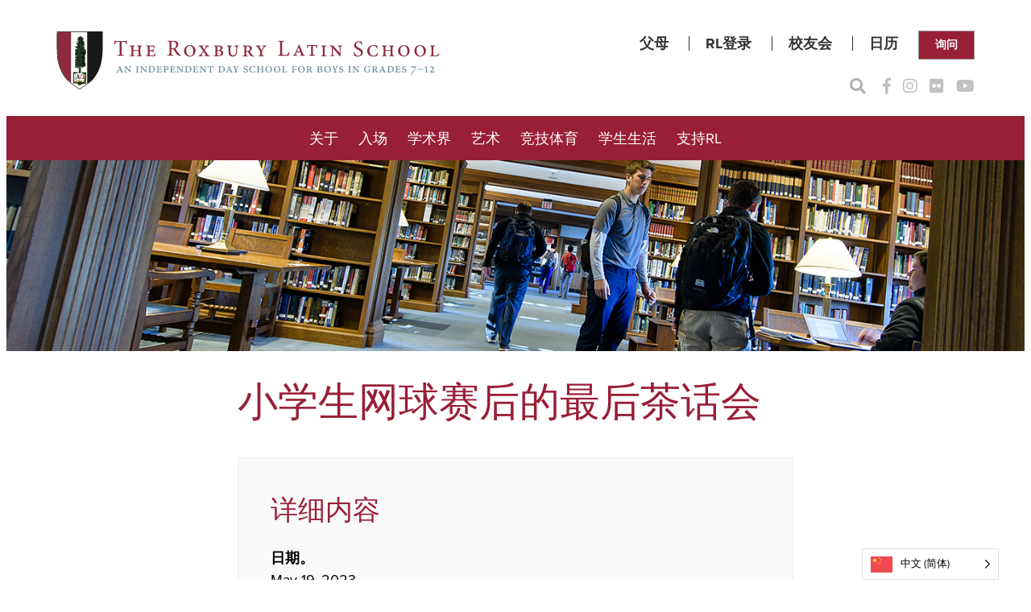

--- FILE ---
content_type: text/html; charset=UTF-8
request_url: https://www.roxburylatin.org/zh/wp-event/final-tea-for-jv-tennis-after-the-match-2/
body_size: 15975
content:
<!DOCTYPE html>
<html translate="no" lang="zh">
<head>
	<meta charset="UTF-8">
	<meta name="viewport" content="width=device-width, initial-scale=1">
	<link rel="profile" href="http://gmpg.org/xfn/11">

	<meta name='robots' content='index, follow, max-image-preview:large, max-snippet:-1, max-video-preview:-1' />

	<!-- This site is optimized with the Yoast SEO plugin v26.6 - https://yoast.com/wordpress/plugins/seo/ -->
	<title>JV网球赛后的最后茶话会 - 罗克斯伯里拉丁学校</title>
	<link rel="canonical" href="https://www.roxburylatin.org/zh/wp-event/final-tea-for-jv-tennis-after-the-match-2/" />
	<meta property="og:locale" content="zh" />
	<meta property="og:type" content="article" />
	<meta property="og:title" content="JV网球赛后的最后茶话会 - 罗克斯伯里拉丁学校" />
	<meta property="og:description" content="Details Date: May 19, 2023 Time: 05:30 pm Event Category: All School Events" />
	<meta property="og:url" content="https://www.roxburylatin.org/zh/wp-event/final-tea-for-jv-tennis-after-the-match-2/" />
	<meta property="og:site_name" content="罗克斯伯里拉丁学校" />
	<meta property="article:publisher" content="https://www.facebook.com/RoxburyLatin/" />
	<meta property="article:modified_time" content="2023-08-19T16:56:23+00:00" />
	<meta name="twitter:card" content="摘要_大图片" />
	<script type="application/ld+json" class="yoast-schema-graph">{"@context":"https:\/\/schema.org","@graph":[{"@type":"WebPage","@id":"https:\/\/www.roxburylatin.org\/wp-event\/final-tea-for-jv-tennis-after-the-match-2\/","url":"https:\/\/www.roxburylatin.org\/wp-event\/final-tea-for-jv-tennis-after-the-match-2\/","name":"JV\u7f51\u7403\u8d5b\u540e\u7684\u6700\u540e\u8336\u8bdd\u4f1a - \u7f57\u514b\u65af\u4f2f\u91cc\u62c9\u4e01\u5b66\u6821","isPartOf":{"@id":"https:\/\/www.roxburylatin.org\/#website"},"datePublished":"2023-05-08T14:56:58+00:00","dateModified":"2023-08-19T16:56:23+00:00","breadcrumb":{"@id":"https:\/\/www.roxburylatin.org\/wp-event\/final-tea-for-jv-tennis-after-the-match-2\/#breadcrumb"},"inLanguage":"en-US","potentialAction":[{"@type":"ReadAction","target":["https:\/\/www.roxburylatin.org\/wp-event\/final-tea-for-jv-tennis-after-the-match-2\/"]}]},{"@type":"BreadcrumbList","@id":"https:\/\/www.roxburylatin.org\/wp-event\/final-tea-for-jv-tennis-after-the-match-2\/#breadcrumb","itemListElement":[{"@type":"ListItem","position":1,"name":"\u9996\u9875","item":"https:\/\/www.roxburylatin.org\/"},{"@type":"ListItem","position":2,"name":"\u6d3b\u52a8","item":"https:\/\/www.roxburylatin.org\/wp-event\/"},{"@type":"ListItem","position":3,"name":"\u5c0f\u5b66\u751f\u7f51\u7403\u8d5b\u540e\u7684\u6700\u540e\u8336\u8bdd\u4f1a"}]},{"@type":"WebSite","@id":"https:\/\/www.roxburylatin.org\/#website","url":"https:\/\/www.roxburylatin.org\/","name":"\u7f57\u514b\u65af\u4f2f\u91cc\u62c9\u4e01\u5b66\u6821","description":"\u4e3a7-12\u5e74\u7ea7\u7537\u751f\u5f00\u8bbe\u7684\u72ec\u7acb\u65e5\u95f4\u5b66\u6821","publisher":{"@id":"https:\/\/www.roxburylatin.org\/#organization"},"potentialAction":[{"@type":"SearchAction","target":{"@type":"EntryPoint","urlTemplate":"https:\/\/www.roxburylatin.org\/?s={search_term_string}"},"query-input":{"@type":"PropertyValueSpecification","valueRequired":true,"valueName":"search_term_string"}}],"inLanguage":"en-US"},{"@type":"Organization","@id":"https:\/\/www.roxburylatin.org\/#organization","name":"\u7f57\u514b\u65af\u4f2f\u91cc\u62c9\u4e01\u5b66\u6821","url":"https:\/\/www.roxburylatin.org\/","logo":{"@type":"ImageObject","inLanguage":"en-US","@id":"https:\/\/www.roxburylatin.org\/#\/schema\/logo\/image\/","url":"https:\/\/www.roxburylatin.org\/wp-content\/uploads\/2021\/08\/cropped-roxbury-latin-logo.png","contentUrl":"https:\/\/www.roxburylatin.org\/wp-content\/uploads\/2021\/08\/cropped-roxbury-latin-logo.png","width":512,"height":512,"caption":"The Roxbury Latin School"},"image":{"@id":"https:\/\/www.roxburylatin.org\/#\/schema\/logo\/image\/"},"sameAs":["https:\/\/www.facebook.com\/RoxburyLatin\/","https:\/\/www.instagram.com\/roxburylatin\/","https:\/\/www.flickr.com\/photos\/roxburylatin\/","https:\/\/www.youtube.com\/user\/roxburylatintube","https:\/\/www.instagram.com\/roxburylatin_athletics"]}]}</script>
	<!-- / Yoast SEO plugin. -->


<link rel='dns-prefetch' href='//use.typekit.net' />
<link rel="alternate" type="application/rss+xml" title="The Roxbury Latin School &raquo; Feed" href="https://www.roxburylatin.org/feed/" />
<link rel="alternate" type="application/rss+xml" title="The Roxbury Latin School &raquo; Comments Feed" href="https://www.roxburylatin.org/comments/feed/" />
<link rel="alternate" title="oEmbed (JSON)" type="application/json+oembed" href="https://www.roxburylatin.org/wp-json/oembed/1.0/embed?url=https%3A%2F%2Fwww.roxburylatin.org%2Fwp-event%2Ffinal-tea-for-jv-tennis-after-the-match-2%2F" />
<link rel="alternate" title="oEmbed (XML)" type="text/xml+oembed" href="https://www.roxburylatin.org/wp-json/oembed/1.0/embed?url=https%3A%2F%2Fwww.roxburylatin.org%2Fwp-event%2Ffinal-tea-for-jv-tennis-after-the-match-2%2F&#038;format=xml" />
		<!-- This site uses the Google Analytics by MonsterInsights plugin v9.10.1 - Using Analytics tracking - https://www.monsterinsights.com/ -->
							<script src="//www.googletagmanager.com/gtag/js?id=G-8WW22YC93R"  data-cfasync="false" data-wpfc-render="false" async></script>
			<script data-cfasync="false" data-wpfc-render="false">
				var mi_version = '9.10.1';
				var mi_track_user = true;
				var mi_no_track_reason = '';
								var MonsterInsightsDefaultLocations = {"page_location":"https:\/\/www.roxburylatin.org\/wp-event\/final-tea-for-jv-tennis-after-the-match-2\/"};
								MonsterInsightsDefaultLocations.page_location = window.location.href;
								if ( typeof MonsterInsightsPrivacyGuardFilter === 'function' ) {
					var MonsterInsightsLocations = (typeof MonsterInsightsExcludeQuery === 'object') ? MonsterInsightsPrivacyGuardFilter( MonsterInsightsExcludeQuery ) : MonsterInsightsPrivacyGuardFilter( MonsterInsightsDefaultLocations );
				} else {
					var MonsterInsightsLocations = (typeof MonsterInsightsExcludeQuery === 'object') ? MonsterInsightsExcludeQuery : MonsterInsightsDefaultLocations;
				}

								var disableStrs = [
										'ga-disable-G-8WW22YC93R',
									];

				/* Function to detect opted out users */
				function __gtagTrackerIsOptedOut() {
					for (var index = 0; index < disableStrs.length; index++) {
						if (document.cookie.indexOf(disableStrs[index] + '=true') > -1) {
							return true;
						}
					}

					return false;
				}

				/* Disable tracking if the opt-out cookie exists. */
				if (__gtagTrackerIsOptedOut()) {
					for (var index = 0; index < disableStrs.length; index++) {
						window[disableStrs[index]] = true;
					}
				}

				/* Opt-out function */
				function __gtagTrackerOptout() {
					for (var index = 0; index < disableStrs.length; index++) {
						document.cookie = disableStrs[index] + '=true; expires=Thu, 31 Dec 2099 23:59:59 UTC; path=/';
						window[disableStrs[index]] = true;
					}
				}

				if ('undefined' === typeof gaOptout) {
					function gaOptout() {
						__gtagTrackerOptout();
					}
				}
								window.dataLayer = window.dataLayer || [];

				window.MonsterInsightsDualTracker = {
					helpers: {},
					trackers: {},
				};
				if (mi_track_user) {
					function __gtagDataLayer() {
						dataLayer.push(arguments);
					}

					function __gtagTracker(type, name, parameters) {
						if (!parameters) {
							parameters = {};
						}

						if (parameters.send_to) {
							__gtagDataLayer.apply(null, arguments);
							return;
						}

						if (type === 'event') {
														parameters.send_to = monsterinsights_frontend.v4_id;
							var hookName = name;
							if (typeof parameters['event_category'] !== 'undefined') {
								hookName = parameters['event_category'] + ':' + name;
							}

							if (typeof MonsterInsightsDualTracker.trackers[hookName] !== 'undefined') {
								MonsterInsightsDualTracker.trackers[hookName](parameters);
							} else {
								__gtagDataLayer('event', name, parameters);
							}
							
						} else {
							__gtagDataLayer.apply(null, arguments);
						}
					}

					__gtagTracker('js', new Date());
					__gtagTracker('set', {
						'developer_id.dZGIzZG': true,
											});
					if ( MonsterInsightsLocations.page_location ) {
						__gtagTracker('set', MonsterInsightsLocations);
					}
										__gtagTracker('config', 'G-8WW22YC93R', {"forceSSL":"true","link_attribution":"true"} );
										window.gtag = __gtagTracker;										(function () {
						/* https://developers.google.com/analytics/devguides/collection/analyticsjs/ */
						/* ga and __gaTracker compatibility shim. */
						var noopfn = function () {
							return null;
						};
						var newtracker = function () {
							return new Tracker();
						};
						var Tracker = function () {
							return null;
						};
						var p = Tracker.prototype;
						p.get = noopfn;
						p.set = noopfn;
						p.send = function () {
							var args = Array.prototype.slice.call(arguments);
							args.unshift('send');
							__gaTracker.apply(null, args);
						};
						var __gaTracker = function () {
							var len = arguments.length;
							if (len === 0) {
								return;
							}
							var f = arguments[len - 1];
							if (typeof f !== 'object' || f === null || typeof f.hitCallback !== 'function') {
								if ('send' === arguments[0]) {
									var hitConverted, hitObject = false, action;
									if ('event' === arguments[1]) {
										if ('undefined' !== typeof arguments[3]) {
											hitObject = {
												'eventAction': arguments[3],
												'eventCategory': arguments[2],
												'eventLabel': arguments[4],
												'value': arguments[5] ? arguments[5] : 1,
											}
										}
									}
									if ('pageview' === arguments[1]) {
										if ('undefined' !== typeof arguments[2]) {
											hitObject = {
												'eventAction': 'page_view',
												'page_path': arguments[2],
											}
										}
									}
									if (typeof arguments[2] === 'object') {
										hitObject = arguments[2];
									}
									if (typeof arguments[5] === 'object') {
										Object.assign(hitObject, arguments[5]);
									}
									if ('undefined' !== typeof arguments[1].hitType) {
										hitObject = arguments[1];
										if ('pageview' === hitObject.hitType) {
											hitObject.eventAction = 'page_view';
										}
									}
									if (hitObject) {
										action = 'timing' === arguments[1].hitType ? 'timing_complete' : hitObject.eventAction;
										hitConverted = mapArgs(hitObject);
										__gtagTracker('event', action, hitConverted);
									}
								}
								return;
							}

							function mapArgs(args) {
								var arg, hit = {};
								var gaMap = {
									'eventCategory': 'event_category',
									'eventAction': 'event_action',
									'eventLabel': 'event_label',
									'eventValue': 'event_value',
									'nonInteraction': 'non_interaction',
									'timingCategory': 'event_category',
									'timingVar': 'name',
									'timingValue': 'value',
									'timingLabel': 'event_label',
									'page': 'page_path',
									'location': 'page_location',
									'title': 'page_title',
									'referrer' : 'page_referrer',
								};
								for (arg in args) {
																		if (!(!args.hasOwnProperty(arg) || !gaMap.hasOwnProperty(arg))) {
										hit[gaMap[arg]] = args[arg];
									} else {
										hit[arg] = args[arg];
									}
								}
								return hit;
							}

							try {
								f.hitCallback();
							} catch (ex) {
							}
						};
						__gaTracker.create = newtracker;
						__gaTracker.getByName = newtracker;
						__gaTracker.getAll = function () {
							return [];
						};
						__gaTracker.remove = noopfn;
						__gaTracker.loaded = true;
						window['__gaTracker'] = __gaTracker;
					})();
									} else {
										console.log("");
					(function () {
						function __gtagTracker() {
							return null;
						}

						window['__gtagTracker'] = __gtagTracker;
						window['gtag'] = __gtagTracker;
					})();
									}
			</script>
							<!-- / Google Analytics by MonsterInsights -->
		<style id='wp-img-auto-sizes-contain-inline-css'>
img:is([sizes=auto i],[sizes^="auto," i]){contain-intrinsic-size:3000px 1500px}
/*# sourceURL=wp-img-auto-sizes-contain-inline-css */
</style>
<link rel='stylesheet' id='sbi_styles-css' href='https://www.roxburylatin.org/wp-content/plugins/instagram-feed/css/sbi-styles.min.css?ver=6.10.0' media='all' />
<style id='wp-emoji-styles-inline-css'>

	img.wp-smiley, img.emoji {
		display: inline !important;
		border: none !important;
		box-shadow: none !important;
		height: 1em !important;
		width: 1em !important;
		margin: 0 0.07em !important;
		vertical-align: -0.1em !important;
		background: none !important;
		padding: 0 !important;
	}
/*# sourceURL=wp-emoji-styles-inline-css */
</style>
<style id='wp-block-library-inline-css'>
:root{--wp-block-synced-color:#7a00df;--wp-block-synced-color--rgb:122,0,223;--wp-bound-block-color:var(--wp-block-synced-color);--wp-editor-canvas-background:#ddd;--wp-admin-theme-color:#007cba;--wp-admin-theme-color--rgb:0,124,186;--wp-admin-theme-color-darker-10:#006ba1;--wp-admin-theme-color-darker-10--rgb:0,107,160.5;--wp-admin-theme-color-darker-20:#005a87;--wp-admin-theme-color-darker-20--rgb:0,90,135;--wp-admin-border-width-focus:2px}@media (min-resolution:192dpi){:root{--wp-admin-border-width-focus:1.5px}}.wp-element-button{cursor:pointer}:root .has-very-light-gray-background-color{background-color:#eee}:root .has-very-dark-gray-background-color{background-color:#313131}:root .has-very-light-gray-color{color:#eee}:root .has-very-dark-gray-color{color:#313131}:root .has-vivid-green-cyan-to-vivid-cyan-blue-gradient-background{background:linear-gradient(135deg,#00d084,#0693e3)}:root .has-purple-crush-gradient-background{background:linear-gradient(135deg,#34e2e4,#4721fb 50%,#ab1dfe)}:root .has-hazy-dawn-gradient-background{background:linear-gradient(135deg,#faaca8,#dad0ec)}:root .has-subdued-olive-gradient-background{background:linear-gradient(135deg,#fafae1,#67a671)}:root .has-atomic-cream-gradient-background{background:linear-gradient(135deg,#fdd79a,#004a59)}:root .has-nightshade-gradient-background{background:linear-gradient(135deg,#330968,#31cdcf)}:root .has-midnight-gradient-background{background:linear-gradient(135deg,#020381,#2874fc)}:root{--wp--preset--font-size--normal:16px;--wp--preset--font-size--huge:42px}.has-regular-font-size{font-size:1em}.has-larger-font-size{font-size:2.625em}.has-normal-font-size{font-size:var(--wp--preset--font-size--normal)}.has-huge-font-size{font-size:var(--wp--preset--font-size--huge)}.has-text-align-center{text-align:center}.has-text-align-left{text-align:left}.has-text-align-right{text-align:right}.has-fit-text{white-space:nowrap!important}#end-resizable-editor-section{display:none}.aligncenter{clear:both}.items-justified-left{justify-content:flex-start}.items-justified-center{justify-content:center}.items-justified-right{justify-content:flex-end}.items-justified-space-between{justify-content:space-between}.screen-reader-text{border:0;clip-path:inset(50%);height:1px;margin:-1px;overflow:hidden;padding:0;position:absolute;width:1px;word-wrap:normal!important}.screen-reader-text:focus{background-color:#ddd;clip-path:none;color:#444;display:block;font-size:1em;height:auto;left:5px;line-height:normal;padding:15px 23px 14px;text-decoration:none;top:5px;width:auto;z-index:100000}html :where(.has-border-color){border-style:solid}html :where([style*=border-top-color]){border-top-style:solid}html :where([style*=border-right-color]){border-right-style:solid}html :where([style*=border-bottom-color]){border-bottom-style:solid}html :where([style*=border-left-color]){border-left-style:solid}html :where([style*=border-width]){border-style:solid}html :where([style*=border-top-width]){border-top-style:solid}html :where([style*=border-right-width]){border-right-style:solid}html :where([style*=border-bottom-width]){border-bottom-style:solid}html :where([style*=border-left-width]){border-left-style:solid}html :where(img[class*=wp-image-]){height:auto;max-width:100%}:where(figure){margin:0 0 1em}html :where(.is-position-sticky){--wp-admin--admin-bar--position-offset:var(--wp-admin--admin-bar--height,0px)}@media screen and (max-width:600px){html :where(.is-position-sticky){--wp-admin--admin-bar--position-offset:0px}}
/*# sourceURL=/wp-includes/css/dist/block-library/common.min.css */
</style>
<style id='global-styles-inline-css'>
:root{--wp--preset--aspect-ratio--square: 1;--wp--preset--aspect-ratio--4-3: 4/3;--wp--preset--aspect-ratio--3-4: 3/4;--wp--preset--aspect-ratio--3-2: 3/2;--wp--preset--aspect-ratio--2-3: 2/3;--wp--preset--aspect-ratio--16-9: 16/9;--wp--preset--aspect-ratio--9-16: 9/16;--wp--preset--color--black: #343333;--wp--preset--color--cyan-bluish-gray: #abb8c3;--wp--preset--color--white: #ffffff;--wp--preset--color--pale-pink: #f78da7;--wp--preset--color--vivid-red: #cf2e2e;--wp--preset--color--luminous-vivid-orange: #ff6900;--wp--preset--color--luminous-vivid-amber: #fcb900;--wp--preset--color--light-green-cyan: #7bdcb5;--wp--preset--color--vivid-green-cyan: #00d084;--wp--preset--color--pale-cyan-blue: #8ed1fc;--wp--preset--color--vivid-cyan-blue: #0693e3;--wp--preset--color--vivid-purple: #9b51e0;--wp--preset--color--dark-gray: #707070;--wp--preset--color--light-gray: #EBEBEB;--wp--preset--color--middle-gray: #6b6b6b;--wp--preset--color--gray: #999999;--wp--preset--color--red: #991F36;--wp--preset--color--purple: #9B2743;--wp--preset--gradient--vivid-cyan-blue-to-vivid-purple: linear-gradient(135deg,rgb(6,147,227) 0%,rgb(155,81,224) 100%);--wp--preset--gradient--light-green-cyan-to-vivid-green-cyan: linear-gradient(135deg,rgb(122,220,180) 0%,rgb(0,208,130) 100%);--wp--preset--gradient--luminous-vivid-amber-to-luminous-vivid-orange: linear-gradient(135deg,rgb(252,185,0) 0%,rgb(255,105,0) 100%);--wp--preset--gradient--luminous-vivid-orange-to-vivid-red: linear-gradient(135deg,rgb(255,105,0) 0%,rgb(207,46,46) 100%);--wp--preset--gradient--very-light-gray-to-cyan-bluish-gray: linear-gradient(135deg,rgb(238,238,238) 0%,rgb(169,184,195) 100%);--wp--preset--gradient--cool-to-warm-spectrum: linear-gradient(135deg,rgb(74,234,220) 0%,rgb(151,120,209) 20%,rgb(207,42,186) 40%,rgb(238,44,130) 60%,rgb(251,105,98) 80%,rgb(254,248,76) 100%);--wp--preset--gradient--blush-light-purple: linear-gradient(135deg,rgb(255,206,236) 0%,rgb(152,150,240) 100%);--wp--preset--gradient--blush-bordeaux: linear-gradient(135deg,rgb(254,205,165) 0%,rgb(254,45,45) 50%,rgb(107,0,62) 100%);--wp--preset--gradient--luminous-dusk: linear-gradient(135deg,rgb(255,203,112) 0%,rgb(199,81,192) 50%,rgb(65,88,208) 100%);--wp--preset--gradient--pale-ocean: linear-gradient(135deg,rgb(255,245,203) 0%,rgb(182,227,212) 50%,rgb(51,167,181) 100%);--wp--preset--gradient--electric-grass: linear-gradient(135deg,rgb(202,248,128) 0%,rgb(113,206,126) 100%);--wp--preset--gradient--midnight: linear-gradient(135deg,rgb(2,3,129) 0%,rgb(40,116,252) 100%);--wp--preset--font-size--small: 13px;--wp--preset--font-size--medium: 20px;--wp--preset--font-size--large: 36px;--wp--preset--font-size--x-large: 42px;--wp--preset--font-size--header-extra-large: clamp(25px, 1.563rem + ((1vw - 3.2px) * 2.941), 50px);--wp--preset--font-size--header-medium-large: clamp(24px, 1.5rem + ((1vw - 3.2px) * 1.412), 36px);--wp--preset--font-size--header-large: clamp(22px, 1.375rem + ((1vw - 3.2px) * 0.941), 30px);--wp--preset--font-size--header-medium: clamp(18px, 1.125rem + ((1vw - 3.2px) * 0.706), 24px);--wp--preset--font-size--header-small: clamp(15px, 0.938rem + ((1vw - 3.2px) * 0.588), 20px);--wp--preset--font-size--paragraph: 18px;--wp--preset--font-size--paragraph-small: 16px;--wp--preset--font-size--paragraph-smaller: 14px;--wp--preset--font-family--system-font: -apple-system, BlinkMacSystemFont, 'Segoe UI', Roboto, Oxygen-Sans, Ubuntu, Cantarell, 'Helvetica Neue', sans-serif;--wp--preset--font-family--georgia: Georgia, Times, serif;--wp--preset--font-family--proxima-nova: proxima-nova;--wp--preset--font-family--proxima-nova-condensed: proxima-nova-condensed;--wp--preset--spacing--20: 2rem;--wp--preset--spacing--30: 3rem;--wp--preset--spacing--40: 4rem;--wp--preset--spacing--50: 5rem;--wp--preset--spacing--60: 6rem;--wp--preset--spacing--70: 3.38rem;--wp--preset--spacing--80: 8rem;--wp--preset--spacing--4: 0.4rem;--wp--preset--spacing--8: 0.8rem;--wp--preset--spacing--10: 1rem;--wp--preset--spacing--16: 1.6rem;--wp--preset--spacing--24: 2.4rem;--wp--preset--spacing--28: 2.8rem;--wp--preset--spacing--54: 5.4rem;--wp--preset--spacing--100: 10rem;--wp--preset--spacing--160: 16rem;--wp--preset--shadow--natural: 6px 6px 9px rgba(0, 0, 0, 0.2);--wp--preset--shadow--deep: 12px 12px 50px rgba(0, 0, 0, 0.4);--wp--preset--shadow--sharp: 6px 6px 0px rgba(0, 0, 0, 0.2);--wp--preset--shadow--outlined: 6px 6px 0px -3px rgb(255, 255, 255), 6px 6px rgb(0, 0, 0);--wp--preset--shadow--crisp: 6px 6px 0px rgb(0, 0, 0);}:root { --wp--style--global--content-size: 960px;--wp--style--global--wide-size: 1170px; }:where(body) { margin: 0; }.wp-site-blocks { padding-top: var(--wp--style--root--padding-top); padding-bottom: var(--wp--style--root--padding-bottom); }.has-global-padding { padding-right: var(--wp--style--root--padding-right); padding-left: var(--wp--style--root--padding-left); }.has-global-padding > .alignfull { margin-right: calc(var(--wp--style--root--padding-right) * -1); margin-left: calc(var(--wp--style--root--padding-left) * -1); }.has-global-padding :where(:not(.alignfull.is-layout-flow) > .has-global-padding:not(.wp-block-block, .alignfull)) { padding-right: 0; padding-left: 0; }.has-global-padding :where(:not(.alignfull.is-layout-flow) > .has-global-padding:not(.wp-block-block, .alignfull)) > .alignfull { margin-left: 0; margin-right: 0; }.wp-site-blocks > .alignleft { float: left; margin-right: 2em; }.wp-site-blocks > .alignright { float: right; margin-left: 2em; }.wp-site-blocks > .aligncenter { justify-content: center; margin-left: auto; margin-right: auto; }:where(.wp-site-blocks) > * { margin-block-start: var(--wp--preset--spacing--30); margin-block-end: 0; }:where(.wp-site-blocks) > :first-child { margin-block-start: 0; }:where(.wp-site-blocks) > :last-child { margin-block-end: 0; }:root { --wp--style--block-gap: var(--wp--preset--spacing--30); }:root :where(.is-layout-flow) > :first-child{margin-block-start: 0;}:root :where(.is-layout-flow) > :last-child{margin-block-end: 0;}:root :where(.is-layout-flow) > *{margin-block-start: var(--wp--preset--spacing--30);margin-block-end: 0;}:root :where(.is-layout-constrained) > :first-child{margin-block-start: 0;}:root :where(.is-layout-constrained) > :last-child{margin-block-end: 0;}:root :where(.is-layout-constrained) > *{margin-block-start: var(--wp--preset--spacing--30);margin-block-end: 0;}:root :where(.is-layout-flex){gap: var(--wp--preset--spacing--30);}:root :where(.is-layout-grid){gap: var(--wp--preset--spacing--30);}.is-layout-flow > .alignleft{float: left;margin-inline-start: 0;margin-inline-end: 2em;}.is-layout-flow > .alignright{float: right;margin-inline-start: 2em;margin-inline-end: 0;}.is-layout-flow > .aligncenter{margin-left: auto !important;margin-right: auto !important;}.is-layout-constrained > .alignleft{float: left;margin-inline-start: 0;margin-inline-end: 2em;}.is-layout-constrained > .alignright{float: right;margin-inline-start: 2em;margin-inline-end: 0;}.is-layout-constrained > .aligncenter{margin-left: auto !important;margin-right: auto !important;}.is-layout-constrained > :where(:not(.alignleft):not(.alignright):not(.alignfull)){max-width: var(--wp--style--global--content-size);margin-left: auto !important;margin-right: auto !important;}.is-layout-constrained > .alignwide{max-width: var(--wp--style--global--wide-size);}body .is-layout-flex{display: flex;}.is-layout-flex{flex-wrap: wrap;align-items: center;}.is-layout-flex > :is(*, div){margin: 0;}body .is-layout-grid{display: grid;}.is-layout-grid > :is(*, div){margin: 0;}body{font-family: var(--wp--preset--font-family--proxima-nova);font-size: var(--wp--preset--font-size--paragraph);line-height: 1.5;--wp--style--root--padding-top: 0px;--wp--style--root--padding-right: var(--wp--preset--spacing--30);--wp--style--root--padding-bottom: 0px;--wp--style--root--padding-left: var(--wp--preset--spacing--30);}a:where(:not(.wp-element-button)){text-decoration: none;}h1{font-family: var(--wp--preset--font-family--georgia);font-size: var(--wp--preset--font-size--header-extra-large);font-style: normal;font-weight: 400;}h2{font-family: var(--wp--preset--font-family--georgia);font-size: var(--wp--preset--font-size--header-large);font-style: normal;font-weight: 400;}h3{font-family: var(--wp--preset--font-family--georgia);font-size: var(--wp--preset--font-size--header-medium);font-style: normal;font-weight: 400;}h4{font-size: var(--wp--preset--font-size--header-small);font-style: normal;font-weight: 400;}h5{font-size: var(--wp--preset--font-size--paragraph);font-style: normal;font-weight: 700;}h6{font-size: var(--wp--preset--font-size--paragraph-small);font-style: normal;font-weight: 700;}:root :where(.wp-element-button, .wp-block-button__link){background-color: #32373c;border-width: 0;color: #fff;font-family: inherit;font-size: inherit;font-style: inherit;font-weight: inherit;letter-spacing: inherit;line-height: inherit;padding-top: calc(0.667em + 2px);padding-right: calc(1.333em + 2px);padding-bottom: calc(0.667em + 2px);padding-left: calc(1.333em + 2px);text-decoration: none;text-transform: inherit;}.has-black-color{color: var(--wp--preset--color--black) !important;}.has-cyan-bluish-gray-color{color: var(--wp--preset--color--cyan-bluish-gray) !important;}.has-white-color{color: var(--wp--preset--color--white) !important;}.has-pale-pink-color{color: var(--wp--preset--color--pale-pink) !important;}.has-vivid-red-color{color: var(--wp--preset--color--vivid-red) !important;}.has-luminous-vivid-orange-color{color: var(--wp--preset--color--luminous-vivid-orange) !important;}.has-luminous-vivid-amber-color{color: var(--wp--preset--color--luminous-vivid-amber) !important;}.has-light-green-cyan-color{color: var(--wp--preset--color--light-green-cyan) !important;}.has-vivid-green-cyan-color{color: var(--wp--preset--color--vivid-green-cyan) !important;}.has-pale-cyan-blue-color{color: var(--wp--preset--color--pale-cyan-blue) !important;}.has-vivid-cyan-blue-color{color: var(--wp--preset--color--vivid-cyan-blue) !important;}.has-vivid-purple-color{color: var(--wp--preset--color--vivid-purple) !important;}.has-dark-gray-color{color: var(--wp--preset--color--dark-gray) !important;}.has-light-gray-color{color: var(--wp--preset--color--light-gray) !important;}.has-middle-gray-color{color: var(--wp--preset--color--middle-gray) !important;}.has-gray-color{color: var(--wp--preset--color--gray) !important;}.has-red-color{color: var(--wp--preset--color--red) !important;}.has-purple-color{color: var(--wp--preset--color--purple) !important;}.has-black-background-color{background-color: var(--wp--preset--color--black) !important;}.has-cyan-bluish-gray-background-color{background-color: var(--wp--preset--color--cyan-bluish-gray) !important;}.has-white-background-color{background-color: var(--wp--preset--color--white) !important;}.has-pale-pink-background-color{background-color: var(--wp--preset--color--pale-pink) !important;}.has-vivid-red-background-color{background-color: var(--wp--preset--color--vivid-red) !important;}.has-luminous-vivid-orange-background-color{background-color: var(--wp--preset--color--luminous-vivid-orange) !important;}.has-luminous-vivid-amber-background-color{background-color: var(--wp--preset--color--luminous-vivid-amber) !important;}.has-light-green-cyan-background-color{background-color: var(--wp--preset--color--light-green-cyan) !important;}.has-vivid-green-cyan-background-color{background-color: var(--wp--preset--color--vivid-green-cyan) !important;}.has-pale-cyan-blue-background-color{background-color: var(--wp--preset--color--pale-cyan-blue) !important;}.has-vivid-cyan-blue-background-color{background-color: var(--wp--preset--color--vivid-cyan-blue) !important;}.has-vivid-purple-background-color{background-color: var(--wp--preset--color--vivid-purple) !important;}.has-dark-gray-background-color{background-color: var(--wp--preset--color--dark-gray) !important;}.has-light-gray-background-color{background-color: var(--wp--preset--color--light-gray) !important;}.has-middle-gray-background-color{background-color: var(--wp--preset--color--middle-gray) !important;}.has-gray-background-color{background-color: var(--wp--preset--color--gray) !important;}.has-red-background-color{background-color: var(--wp--preset--color--red) !important;}.has-purple-background-color{background-color: var(--wp--preset--color--purple) !important;}.has-black-border-color{border-color: var(--wp--preset--color--black) !important;}.has-cyan-bluish-gray-border-color{border-color: var(--wp--preset--color--cyan-bluish-gray) !important;}.has-white-border-color{border-color: var(--wp--preset--color--white) !important;}.has-pale-pink-border-color{border-color: var(--wp--preset--color--pale-pink) !important;}.has-vivid-red-border-color{border-color: var(--wp--preset--color--vivid-red) !important;}.has-luminous-vivid-orange-border-color{border-color: var(--wp--preset--color--luminous-vivid-orange) !important;}.has-luminous-vivid-amber-border-color{border-color: var(--wp--preset--color--luminous-vivid-amber) !important;}.has-light-green-cyan-border-color{border-color: var(--wp--preset--color--light-green-cyan) !important;}.has-vivid-green-cyan-border-color{border-color: var(--wp--preset--color--vivid-green-cyan) !important;}.has-pale-cyan-blue-border-color{border-color: var(--wp--preset--color--pale-cyan-blue) !important;}.has-vivid-cyan-blue-border-color{border-color: var(--wp--preset--color--vivid-cyan-blue) !important;}.has-vivid-purple-border-color{border-color: var(--wp--preset--color--vivid-purple) !important;}.has-dark-gray-border-color{border-color: var(--wp--preset--color--dark-gray) !important;}.has-light-gray-border-color{border-color: var(--wp--preset--color--light-gray) !important;}.has-middle-gray-border-color{border-color: var(--wp--preset--color--middle-gray) !important;}.has-gray-border-color{border-color: var(--wp--preset--color--gray) !important;}.has-red-border-color{border-color: var(--wp--preset--color--red) !important;}.has-purple-border-color{border-color: var(--wp--preset--color--purple) !important;}.has-vivid-cyan-blue-to-vivid-purple-gradient-background{background: var(--wp--preset--gradient--vivid-cyan-blue-to-vivid-purple) !important;}.has-light-green-cyan-to-vivid-green-cyan-gradient-background{background: var(--wp--preset--gradient--light-green-cyan-to-vivid-green-cyan) !important;}.has-luminous-vivid-amber-to-luminous-vivid-orange-gradient-background{background: var(--wp--preset--gradient--luminous-vivid-amber-to-luminous-vivid-orange) !important;}.has-luminous-vivid-orange-to-vivid-red-gradient-background{background: var(--wp--preset--gradient--luminous-vivid-orange-to-vivid-red) !important;}.has-very-light-gray-to-cyan-bluish-gray-gradient-background{background: var(--wp--preset--gradient--very-light-gray-to-cyan-bluish-gray) !important;}.has-cool-to-warm-spectrum-gradient-background{background: var(--wp--preset--gradient--cool-to-warm-spectrum) !important;}.has-blush-light-purple-gradient-background{background: var(--wp--preset--gradient--blush-light-purple) !important;}.has-blush-bordeaux-gradient-background{background: var(--wp--preset--gradient--blush-bordeaux) !important;}.has-luminous-dusk-gradient-background{background: var(--wp--preset--gradient--luminous-dusk) !important;}.has-pale-ocean-gradient-background{background: var(--wp--preset--gradient--pale-ocean) !important;}.has-electric-grass-gradient-background{background: var(--wp--preset--gradient--electric-grass) !important;}.has-midnight-gradient-background{background: var(--wp--preset--gradient--midnight) !important;}.has-small-font-size{font-size: var(--wp--preset--font-size--small) !important;}.has-medium-font-size{font-size: var(--wp--preset--font-size--medium) !important;}.has-large-font-size{font-size: var(--wp--preset--font-size--large) !important;}.has-x-large-font-size{font-size: var(--wp--preset--font-size--x-large) !important;}.has-header-extra-large-font-size{font-size: var(--wp--preset--font-size--header-extra-large) !important;}.has-header-medium-large-font-size{font-size: var(--wp--preset--font-size--header-medium-large) !important;}.has-header-large-font-size{font-size: var(--wp--preset--font-size--header-large) !important;}.has-header-medium-font-size{font-size: var(--wp--preset--font-size--header-medium) !important;}.has-header-small-font-size{font-size: var(--wp--preset--font-size--header-small) !important;}.has-paragraph-font-size{font-size: var(--wp--preset--font-size--paragraph) !important;}.has-paragraph-small-font-size{font-size: var(--wp--preset--font-size--paragraph-small) !important;}.has-paragraph-smaller-font-size{font-size: var(--wp--preset--font-size--paragraph-smaller) !important;}.has-system-font-font-family{font-family: var(--wp--preset--font-family--system-font) !important;}.has-georgia-font-family{font-family: var(--wp--preset--font-family--georgia) !important;}.has-proxima-nova-font-family{font-family: var(--wp--preset--font-family--proxima-nova) !important;}.has-proxima-nova-condensed-font-family{font-family: var(--wp--preset--font-family--proxima-nova-condensed) !important;}
.ku-embed {width: 100%; height: 640px;}
/*# sourceURL=global-styles-inline-css */
</style>
<link rel='stylesheet' id='font-awesome-css' href='https://www.roxburylatin.org/wp-content/plugins/wp-event-aggregator/assets/css/font-awesome.min.css?ver=1.8.6' media='all' />
<link rel='stylesheet' id='wp-event-aggregator-front-css' href='https://www.roxburylatin.org/wp-content/plugins/wp-event-aggregator/assets/css/wp-event-aggregator.css?ver=1.8.6' media='all' />
<link rel='stylesheet' id='wp-event-aggregator-front-style2-css' href='https://www.roxburylatin.org/wp-content/plugins/wp-event-aggregator/assets/css/grid-style2.css?ver=1.8.6' media='all' />
<link rel='stylesheet' id='weglot-css-css' href='https://www.roxburylatin.org/wp-content/plugins/weglot/dist/css/front-css.css?ver=5.2' media='all' />
<style id="weglot-custom-style">.weglot-flags.flag-0.en>a:before, .weglot-flags.flag-0.en>span:before {
	background-image: url(https://cdn.weglot.com/flags/rectangle_mat/us.svg);
	background-size: 100% auto !important;
}
html[dir="rtl"] label[data-code-language="ar"] span,
html[dir="rtl"] label[data-code-language="ar"] + ul li a {
	display: flex;
	align-items: center;
	flex-direction: row-reverse;
}
html[dir="rtl"] label[data-code-language="ar"] + ul li.weglot-flags a:before,
html[dir="rtl"] label[data-code-language="ar"] span:before {
    margin-right: 10px;
    margin-left: 0;
}</style><link rel='stylesheet' id='new-flag-css-css' href='https://www.roxburylatin.org/wp-content/plugins/weglot/dist/css/new-flags.css?ver=5.2' media='all' />
<link rel='stylesheet' id='fontawesome-css' href='https://www.roxburylatin.org/wp-content/themes/roxbury/assets/fonts/fontawesome/css/fontawesome-all.min.css?ver=1.0.26' media='all' />
<link rel='stylesheet' id='roxbury-fonts-css' href='https://use.typekit.net/mvd0zwg.css?ver=1.0.26' media='all' />
<link rel='stylesheet' id='roxbury-style-css' href='https://www.roxburylatin.org/wp-content/themes/roxbury/build/main/main.css?ver=5fa8d61e89a380be088e' media='all' />
<script src="https://www.roxburylatin.org/wp-content/plugins/google-analytics-for-wordpress/assets/js/frontend-gtag.min.js?ver=9.10.1" id="monsterinsights-frontend-script-js" async data-wp-strategy="async"></script>
<script data-cfasync="false" data-wpfc-render="false" id='monsterinsights-frontend-script-js-extra'>var monsterinsights_frontend = {"js_events_tracking":"true","download_extensions":"doc,pdf,ppt,zip,xls,docx,pptx,xlsx","inbound_paths":"[]","home_url":"https:\/\/www.roxburylatin.org","hash_tracking":"false","v4_id":"G-8WW22YC93R"};</script>
<script src="https://www.roxburylatin.org/wp-includes/js/jquery/jquery.min.js?ver=3.7.1" id="jquery-core-js"></script>
<script src="https://www.roxburylatin.org/wp-includes/js/jquery/jquery-migrate.min.js?ver=3.4.1" id="jquery-migrate-js"></script>
<script src="https://www.roxburylatin.org/wp-content/plugins/weglot/dist/front-js.js?ver=5.2" id="wp-weglot-js-js"></script>
<script src="https://www.roxburylatin.org/wp-content/themes/roxbury/assets/js/js.cookie.js?ver=1.0.26" id="jquery-cookie-js-js"></script>
<script id="roxbury-scripts-js-extra">
var RL = {"ajaxurl":"https://www.roxburylatin.org/wp-admin/admin-ajax.php","spinner":"\u003Cdiv class=\"spinner\"\u003E\u003Cdiv class=\"bounce1\"\u003E\u003C/div\u003E\u003Cdiv class=\"bounce2\"\u003E\u003C/div\u003E\u003Cdiv class=\"bounce3\"\u003E\u003C/div\u003E\u003C/div\u003E"};
//# sourceURL=roxbury-scripts-js-extra
</script>
<script src="https://www.roxburylatin.org/wp-content/themes/roxbury/build/main/main.js?ver=5fa8d61e89a380be088e" id="roxbury-scripts-js" defer data-wp-strategy="defer"></script>
<link rel="https://api.w.org/" href="https://www.roxburylatin.org/wp-json/" /><link rel="EditURI" type="application/rsd+xml" title="RSD" href="https://www.roxburylatin.org/xmlrpc.php?rsd" />
<link rel='shortlink' href='https://www.roxburylatin.org/?p=16503' />

<meta name="google" content="notranslate"/>
<link rel="alternate" href="https://www.roxburylatin.org/wp-event/final-tea-for-jv-tennis-after-the-match-2/" hreflang="en"/>
<link rel="alternate" href="https://www.roxburylatin.org/es/wp-event/final-tea-for-jv-tennis-after-the-match-2/" hreflang="es"/>
<link rel="alternate" href="https://www.roxburylatin.org/fr/wp-event/final-tea-for-jv-tennis-after-the-match-2/" hreflang="fr"/>
<link rel="alternate" href="https://www.roxburylatin.org/pt/wp-event/final-tea-for-jv-tennis-after-the-match-2/" hreflang="pt"/>
<link rel="alternate" href="https://www.roxburylatin.org/zh/wp-event/final-tea-for-jv-tennis-after-the-match-2/" hreflang="zh"/>
<link rel="alternate" href="https://www.roxburylatin.org/ar/wp-event/final-tea-for-jv-tennis-after-the-match-2/" hreflang="ar"/>
<script type="application/json" id="weglot-data">{"website":"https:\/\/www.roxburylatin.org","uid":"230ca4080e","project_slug":"roxburylatin-org","language_from":"en","language_from_custom_flag":null,"language_from_custom_name":null,"excluded_paths":[],"excluded_blocks":[],"custom_settings":{"button_style":{"is_dropdown":true,"with_flags":true,"flag_type":"rectangle_mat","with_name":true,"full_name":true,"custom_css":".weglot-flags.flag-0.en>a:before, .weglot-flags.flag-0.en>span:before {\r\n\tbackground-image: url(https:\/\/cdn.weglot.com\/flags\/rectangle_mat\/us.svg);\r\n\tbackground-size: 100% auto !important;\r\n}\r\nhtml[dir=\"rtl\"] label[data-code-language=\"ar\"] span,\r\nhtml[dir=\"rtl\"] label[data-code-language=\"ar\"] + ul li a {\r\n\tdisplay: flex;\r\n\talign-items: center;\r\n\tflex-direction: row-reverse;\r\n}\r\nhtml[dir=\"rtl\"] label[data-code-language=\"ar\"] + ul li.weglot-flags a:before,\r\nhtml[dir=\"rtl\"] label[data-code-language=\"ar\"] span:before {\r\n    margin-right: 10px;\r\n    margin-left: 0;\r\n}"},"translate_email":true,"translate_search":true,"translate_amp":false,"switchers":[{"templates":{"name":"default","hash":"095ffb8d22f66be52959023fa4eeb71a05f20f73"},"location":[],"style":{"with_flags":true,"flag_type":"rectangle_mat","with_name":true,"full_name":true,"is_dropdown":true}}]},"pending_translation_enabled":false,"curl_ssl_check_enabled":true,"languages":[{"language_to":"es","custom_code":null,"custom_name":null,"custom_local_name":null,"provider":null,"enabled":true,"automatic_translation_enabled":true,"deleted_at":null,"connect_host_destination":null,"custom_flag":null},{"language_to":"fr","custom_code":null,"custom_name":null,"custom_local_name":null,"provider":null,"enabled":true,"automatic_translation_enabled":true,"deleted_at":null,"connect_host_destination":null,"custom_flag":null},{"language_to":"pt","custom_code":null,"custom_name":null,"custom_local_name":null,"provider":null,"enabled":true,"automatic_translation_enabled":true,"deleted_at":null,"connect_host_destination":null,"custom_flag":null},{"language_to":"zh","custom_code":null,"custom_name":null,"custom_local_name":null,"provider":null,"enabled":true,"automatic_translation_enabled":true,"deleted_at":null,"connect_host_destination":null,"custom_flag":null},{"language_to":"ar","custom_code":null,"custom_name":null,"custom_local_name":null,"provider":null,"enabled":true,"automatic_translation_enabled":true,"deleted_at":null,"connect_host_destination":null,"custom_flag":null}],"organization_slug":"w-dd08074a64","current_language":"zh","switcher_links":{"en":"https:\/\/www.roxburylatin.org\/wp-event\/final-tea-for-jv-tennis-after-the-match-2\/?wg-choose-original=true","es":"https:\/\/www.roxburylatin.org\/es\/wp-event\/final-tea-for-jv-tennis-after-the-match-2\/?wg-choose-original=false","fr":"https:\/\/www.roxburylatin.org\/fr\/wp-event\/final-tea-for-jv-tennis-after-the-match-2\/?wg-choose-original=false","pt":"https:\/\/www.roxburylatin.org\/pt\/wp-event\/final-tea-for-jv-tennis-after-the-match-2\/?wg-choose-original=false","zh":"https:\/\/www.roxburylatin.org\/zh\/wp-event\/final-tea-for-jv-tennis-after-the-match-2\/?wg-choose-original=false","ar":"https:\/\/www.roxburylatin.org\/ar\/wp-event\/final-tea-for-jv-tennis-after-the-match-2\/?wg-choose-original=false"},"original_path":"\/wp-event\/final-tea-for-jv-tennis-after-the-match-2\/"}</script><link rel="icon" href="https://www.roxburylatin.org/wp-content/uploads/2021/08/cropped-roxbury-latin-logo-32x32.png" sizes="32x32" />
<link rel="icon" href="https://www.roxburylatin.org/wp-content/uploads/2021/08/cropped-roxbury-latin-logo-192x192.png" sizes="192x192" />
<link rel="apple-touch-icon" href="https://www.roxburylatin.org/wp-content/uploads/2021/08/cropped-roxbury-latin-logo-180x180.png" />
<meta name="msapplication-TileImage" content="https://www.roxburylatin.org/wp-content/uploads/2021/08/cropped-roxbury-latin-logo-270x270.png" />
</head>
<body class="wp-singular wp_events-template-default single single-wp_events postid-16503 wp-embed-responsive wp-theme-roxbury">
<div id="page" class="site">

	<header id="header" class="site-header">

	<div class="branding">

		<div class="logo">
			<a href="https://www.roxburylatin.org/zh/">
				<img src="https://www.roxburylatin.org/wp-content/themes/roxbury/assets/images/rl-logo.svg" width="475" height="75" alt="Roxbury Latin" />
			</a>
		</div>

		<nav class="secondary">
			<div class="menu-secondary-container"><ul id="menu-secondary" class="menu">
<li class="menu-item">
	<a class="nav-link" target="_blank" rel="noopener noreferrer" href="https://roxburylatin.myschoolapp.com/app#login">父母</a>
</li>

<li class="menu-item">
	<a class="nav-link" target="_blank" rel="noopener noreferrer" href="https://roxburylatin.myschoolapp.com/app#login">RL登录</a>
</li>

<li class="menu-item">
	<a class="nav-link" href="https://www.roxburylatin.org/zh/alumni/">校友会</a>
</li>

<li class="menu-item">
	<a class="nav-link" href="https://www.roxburylatin.org/zh/about/calendar/">日历</a>
</li>

<li class="cta menu-item">
	<a class="nav-link" target="_blank" rel="noopener noreferrer" href="/zh/admission/inquire/">询问</a>
</li>
</ul></div>
			<ul class="social">
	<li class="search-li">
		<div class="search">
			<form  class="search-form" action="https://www.roxburylatin.org/zh/">
	<input class="search-field" name="s" value=""></input>
	<button class="search-submit"><i class="fas fa-search" data-wg-notranslate=""></i></button>
	<div class="search-close">×</div>
</form>		</div>
	</li>
		<li><a href="https://www.facebook.com/RoxburyLatin/" target="_blank"><i class="fab fa-facebook-f"></i></a></li>
	<li><a href="https://www.instagram.com/roxburylatin/" target="_blank"><i class="fab fa-instagram"></i></a></li>
	<li><a href="https://www.flickr.com/photos/roxburylatin/" target="_blank"><i class="fab fa-flickr"></i></a></li>
	<li><a href="https://www.youtube.com/user/roxburylatintube" target="_blank"><i class="fab fa-youtube"></i></a></li>
</ul>		</nav>

	</div>

	<nav class="main">
		<div class="menu-primary-container"><ul id="menu-primary" class="menu">
<li class="menu-item menu-item-has-children">
	<a class="nav-link" href="https://www.roxburylatin.org/zh/about/">关于</a>
	<a class="subnavbar-toggler" href="#menu-117"  aria-label="Toggle About "></a>
	<ul id="menu-117"  class="sub-menu" aria-label="About">

		<li class="menu-item">
			<a class="nav-link" href="https://www.roxburylatin.org/zh/about/welcome/">Head of School’s Welcome</a>
		</li>

		<li class="menu-item">
			<a class="nav-link" href="https://www.roxburylatin.org/zh/about/facts/">RL事实</a>
		</li>

		<li class="menu-item">
			<a class="nav-link" href="https://www.roxburylatin.org/zh/about/history/">历史</a>
		</li>

		<li class="menu-item">
			<a class="nav-link" href="https://www.roxburylatin.org/zh/community-and-culture/">社区和文化</a>
		</li>

		<li class="menu-item menu-item-has-children">
			<a class="nav-link" href="https://www.roxburylatin.org/zh/about/facultyandstaff/">Faculty &amp; Staff</a>
			<a class="subnavbar-toggler" href="#menu-123"  aria-label="Toggle Faculty &amp; Staff "></a>
		<ul id="menu-123"  class="sub-menu" aria-label="Faculty &amp; Staff">

			<li class="menu-item">
				<a class="nav-link" href="https://www.roxburylatin.org/zh/about/directory/">指南</a>
			</li>

			<li class="menu-item">
				<a class="nav-link" href="https://www.roxburylatin.org/zh/about/careers/fellows/">学员计划</a>
			</li>
		</ul>
		</li>

		<li class="menu-item">
			<a class="nav-link" href="https://www.roxburylatin.org/zh/about/trustees/">受托人</a>
		</li>

		<li class="menu-item menu-item-has-children">
			<a class="nav-link" href="https://www.roxburylatin.org/zh/about/careers/">工作机会</a>
			<a class="subnavbar-toggler" href="#menu-121"  aria-label="Toggle Careers "></a>
		<ul id="menu-121"  class="sub-menu" aria-label="Careers">

			<li class="menu-item">
				<a class="nav-link" href="https://www.roxburylatin.org/zh/about/careers/fellows/">学员计划</a>
			</li>
		</ul>
		</li>

		<li class="menu-item">
			<a class="nav-link" href="https://www.roxburylatin.org/zh/sustainability/">Sustainability</a>
		</li>

		<li class="menu-item current_page_parent">
			<a class="nav-link" href="https://www.roxburylatin.org/zh/about/news/">新闻与活动</a>
		</li>

		<li class="menu-item">
			<a class="nav-link" target="_blank" rel="noopener noreferrer" href="http://www.rlsummer.org/">暑期课程</a>
		</li>

		<li class="menu-item">
			<a class="nav-link" href="https://www.roxburylatin.org/zh/about/contact/">联系我们</a>
		</li>
	</ul>
</li>

<li class="menu-item menu-item-has-children">
	<a class="nav-link" href="https://www.roxburylatin.org/zh/admission/">入场</a>
	<a class="subnavbar-toggler" href="#menu-962"  aria-label="Toggle Admission "></a>
	<ul id="menu-962"  class="sub-menu" aria-label="Admission">

		<li class="menu-item">
			<a class="nav-link" href="https://www.roxburylatin.org/zh/admission/admission-events/">招生活动</a>
		</li>

		<li class="menu-item">
			<a class="nav-link" href="https://www.roxburylatin.org/zh/admission/why/">为什么选择Roxbury Latin？</a>
		</li>

		<li class="menu-item menu-item-has-children">
			<a class="nav-link" href="https://www.roxburylatin.org/zh/admission/applying/">应用</a>
			<a class="subnavbar-toggler" href="#menu-971"  aria-label="Toggle Applying "></a>
		<ul id="menu-971"  class="sub-menu" aria-label="Applying">

			<li class="menu-item">
				<a class="nav-link" href="https://www.roxburylatin.org/zh/admission/deadlines/">截止日期</a>
			</li>

			<li class="menu-item">
				<a class="nav-link" href="https://www.roxburylatin.org/zh/admission-considerations/">Admission Considerations</a>
			</li>

			<li class="menu-item">
				<a class="nav-link" href="https://www.roxburylatin.org/zh/admission/international-applicants/">国际申请者</a>
			</li>
		</ul>
		</li>

		<li class="menu-item menu-item-has-children">
			<a class="nav-link" href="https://www.roxburylatin.org/zh/admission/tuition/">学费和财政援助</a>
			<a class="subnavbar-toggler" href="#tuition-financial-aid"  aria-label="Toggle Tuition &#038; Financial Aid "></a>
		<ul id="tuition-financial-aid"  class="sub-menu" aria-label="Tuition &#038; Financial Aid">

			<li class="menu-item">
				<a class="nav-link" href="https://www.roxburylatin.org/zh/financial-aid-profile/">财务援助概况工具</a>
			</li>
		</ul>
		</li>

		<li class="menu-item">
			<a class="nav-link" href="https://www.roxburylatin.org/zh/admission/need-blind/">盲目需求入学</a>
		</li>

		<li class="menu-item">
			<a class="nav-link" href="https://www.roxburylatin.org/zh/admission/faqs/">常见问题</a>
		</li>

		<li class="menu-item">
			<a class="nav-link" href="https://www.roxburylatin.org/zh/admission/team/">招生团队</a>
		</li>

		<li class="menu-item">
			<a class="nav-link" href="https://www.roxburylatin.org/zh/admission/getting-to-school/">前往学校</a>
		</li>

		<li class="menu-item">
			<a class="nav-link" href="https://www.roxburylatin.org/zh/admission/interactive-campus-tour/">互动式校园之旅</a>
		</li>
	</ul>
</li>

<li class="menu-item menu-item-has-children">
	<a class="nav-link" href="https://www.roxburylatin.org/zh/academics/">学术界</a>
	<a class="subnavbar-toggler" href="#menu-222"  aria-label="Toggle Academics "></a>
	<ul id="menu-222"  class="sub-menu" aria-label="Academics">

		<li class="menu-item menu-item-has-children">
			<a class="nav-link" href="https://www.roxburylatin.org/zh/academics/departments/">部门</a>
			<a class="subnavbar-toggler" href="#menu-230"  aria-label="Toggle Departments "></a>
		<ul id="menu-230"  class="sub-menu" aria-label="Departments">

			<li class="menu-item">
				<a class="nav-link" href="https://www.roxburylatin.org/zh/academics/departments/arts/">艺术</a>
			</li>

			<li class="menu-item">
				<a class="nav-link" href="https://www.roxburylatin.org/zh/academics/departments/classical-language-civilization/">古典语言与文明</a>
			</li>

			<li class="menu-item">
				<a class="nav-link" href="https://www.roxburylatin.org/zh/academics/departments/english/">英语</a>
			</li>

			<li class="menu-item">
				<a class="nav-link" href="https://www.roxburylatin.org/zh/academics/departments/history/">历史</a>
			</li>

			<li class="menu-item">
				<a class="nav-link" href="https://www.roxburylatin.org/zh/academics/departments/information-services/">信息服务</a>
			</li>

			<li class="menu-item">
				<a class="nav-link" href="https://www.roxburylatin.org/zh/academics/departments/mathematics/">数学</a>
			</li>

			<li class="menu-item">
				<a class="nav-link" href="https://www.roxburylatin.org/zh/academics/departments/modern-languages/">现代语言</a>
			</li>

			<li class="menu-item">
				<a class="nav-link" href="https://www.roxburylatin.org/zh/academics/departments/science/">科学</a>
			</li>
		</ul>
		</li>

		<li class="menu-item">
			<a class="nav-link" href="https://www.roxburylatin.org/zh/academics/hall/">大厅计划</a>
		</li>

		<li class="menu-item">
			<a class="nav-link" href="https://www.roxburylatin.org/zh/academics/technology/">技术</a>
		</li>

		<li class="menu-item">
			<a class="nav-link" href="https://www.roxburylatin.org/zh/academics/library/">图书馆</a>
		</li>

		<li class="menu-item">
			<a class="nav-link" href="https://www.roxburylatin.org/zh/academics/tutorials/">教程</a>
		</li>

		<li class="menu-item">
			<a class="nav-link" href="https://www.roxburylatin.org/zh/academics/projects/">独立高级项目</a>
		</li>

		<li class="menu-item">
			<a class="nav-link" href="https://www.roxburylatin.org/zh/academics/at-work/">RL@Work</a>
		</li>
	</ul>
</li>

<li class="menu-item menu-item-has-children">
	<a class="nav-link" href="https://www.roxburylatin.org/zh/arts/">艺术</a>
	<a class="subnavbar-toggler" href="#menu-932"  aria-label="Toggle Arts "></a>
	<ul id="menu-932"  class="sub-menu" aria-label="Arts">

		<li class="menu-item">
			<a class="nav-link" href="https://www.roxburylatin.org/zh/arts/music/">音乐</a>
		</li>

		<li class="menu-item">
			<a class="nav-link" href="https://www.roxburylatin.org/zh/arts/drama/">戏剧表演</a>
		</li>

		<li class="menu-item">
			<a class="nav-link" href="https://www.roxburylatin.org/zh/arts/visual/">视觉艺术</a>
		</li>
	</ul>
</li>

<li class="menu-item menu-item-has-children">
	<a class="nav-link" href="https://www.roxburylatin.org/zh/athletics/">竞技体育</a>
	<a class="subnavbar-toggler" href="#menu-867"  aria-label="Toggle Athletics "></a>
	<ul id="menu-867"  class="sub-menu" aria-label="Athletics">

		<li class="menu-item">
			<a class="nav-link" href="https://www.roxburylatin.org/zh/athletics/teams/">团队页面</a>
		</li>

		<li class="menu-item">
			<a class="nav-link" href="https://www.roxburylatin.org/zh/athletics/calendar/">运动会日历</a>
		</li>

		<li class="menu-item">
			<a class="nav-link" href="https://fan.hudl.com/usa/ma/west-roxbury/organization/13034/roxbury-latin-high-school">Game Livestream</a>
		</li>

		<li class="menu-item">
			<a class="nav-link" href="https://www.roxburylatin.org/zh/athletics/recent/">最近的结果</a>
		</li>

		<li class="menu-item">
			<a class="nav-link" href="https://www.roxburylatin.org/zh/athletics/staff/">体育部工作人员</a>
		</li>

		<li class="menu-item">
			<a class="nav-link" href="https://www.roxburylatin.org/zh/athletics/fields/">运动场地图</a>
		</li>

		<li class="menu-item">
			<a class="nav-link" href="https://www.roxburylatin.org/zh/athletics/alumni/">大学运动员</a>
		</li>
	</ul>
</li>

<li class="menu-item menu-item-has-children">
	<a class="nav-link" href="https://www.roxburylatin.org/zh/student-life/">学生生活</a>
	<a class="subnavbar-toggler" href="#menu-6452"  aria-label="Toggle Student Life "></a>
	<ul id="menu-6452"  class="sub-menu" aria-label="Student Life">

		<li class="menu-item">
			<a class="nav-link" href="https://www.roxburylatin.org/zh/student-life/activities/">活动</a>
		</li>

		<li class="menu-item">
			<a class="nav-link" href="https://www.roxburylatin.org/zh/student-life/advising/">辅导计划</a>
		</li>

		<li class="menu-item">
			<a class="nav-link" href="https://www.roxburylatin.org/zh/student-life/community/">社区服务</a>
		</li>

		<li class="menu-item">
			<a class="nav-link" href="https://www.roxburylatin.org/zh/student-life/traditions/">传统</a>
		</li>

		<li class="menu-item">
			<a class="nav-link" href="https://www.roxburylatin.org/zh/student-life/travel/">旅行</a>
		</li>

		<li class="menu-item">
			<a class="nav-link" href="https://www.roxburylatin.org/zh/student-life/health/">健康与养生</a>
		</li>

		<li class="menu-item">
			<a class="nav-link" href="https://www.roxburylatin.org/zh/student-life/dining/">餐饮</a>
		</li>

		<li class="menu-item">
			<a class="nav-link" target="_blank" rel="noopener noreferrer" href="http://www.rlsummer.org/">暑期课程</a>
		</li>

		<li class="menu-item menu-item-has-children">
			<a class="nav-link" href="https://www.roxburylatin.org/zh/student-life/guidance/">大学指导</a>
			<a class="subnavbar-toggler" href="#menu-226"  aria-label="Toggle College Guidance "></a>
		<ul id="menu-226"  class="sub-menu" aria-label="College Guidance">

			<li class="menu-item">
				<a class="nav-link" href="https://www.roxburylatin.org/zh/student-life/college-guidance-faqs/">常见问题</a>
			</li>

			<li class="menu-item">
				<a class="nav-link" href="https://www.roxburylatin.org/zh/student-life/college-guidance-staff/">学院指导人员</a>
			</li>

			<li class="menu-item">
				<a class="nav-link" href="https://www.roxburylatin.org/zh/student-life/college-guidance-resources/">大学指导资源</a>
			</li>

			<li class="menu-item">
				<a class="nav-link" href="https://www.roxburylatin.org/zh/student-life/college-guidance-timeline/">大学指导时间表</a>
			</li>

			<li class="menu-item">
				<a class="nav-link" href="https://www.roxburylatin.org/zh/student-life/admissions-officer-info/">给招生人员的信息</a>
			</li>

			<li class="menu-item">
				<a class="nav-link" href="https://www.roxburylatin.org/zh/student-life/college-guidance-matriculation/">入学考试</a>
			</li>

			<li class="menu-item">
				<a class="nav-link" href="https://www.roxburylatin.org/zh/student-life/college-guidance-financial-aid/">财政援助</a>
			</li>
		</ul>
		</li>
	</ul>
</li>

<li class="menu-item menu-item-has-children">
	<a class="nav-link" href="https://www.roxburylatin.org/zh/supporting-rl/">支持RL</a>
	<a class="subnavbar-toggler" href="#menu-6476"  aria-label="Toggle Supporting RL "></a>
	<ul id="menu-6476"  class="sub-menu" aria-label="Supporting RL">

		<li class="menu-item">
			<a class="nav-link" href="https://www.roxburylatin.org/zh/supporting-rl/">捐赠</a>
		</li>

		<li class="menu-item">
			<a class="nav-link" href="https://www.roxburylatin.org/zh/supporting-rl/annual-fund/">年度基金</a>
		</li>

		<li class="menu-item">
			<a class="nav-link" href="https://www.roxburylatin.org/zh/supporting-rl/capital-gifts/">资本捐赠</a>
		</li>

		<li class="menu-item">
			<a class="nav-link" href="https://www.roxburylatin.org/zh/supporting-rl/planned-giving/">计划捐献</a>
		</li>

		<li class="menu-item">
			<a class="nav-link" href="https://www.roxburylatin.org/zh/supporting-rl/development-team/">开发团队</a>
		</li>

		<li class="menu-item">
			<a class="nav-link" href="https://www.roxburylatin.org/zh/supporting-rl/giving-day/">奉献日</a>
		</li>
	</ul>
</li>
</ul></div>		<div class="navbar-toggler" role="button" data-toggle="collapse" data-target="#menu-primary" aria-controls="navbar" aria-expanded="false" aria-label="Toggle navigation">
			<span class="sr-only">切换导航</span>
			<span class="icon-bar"></span>
			<span class="icon-bar"></span>
			<span class="icon-bar"></span>
		</div>
	</nav>

</header>


	<div class="site-content-contain">
		<div id="content" class="site-content">

<header class="page-hero page-hero-still">
	
	<figure id="hero_image_placeholder"></figure>

			
		<script type="text/javascript">
			var hero_images = ["<img width=\"1440\" height=\"270\" src=\"https:\/\/www.roxburylatin.org\/wp-content\/uploads\/2019\/06\/general-campus-skinny-banner.jpg\" class=\"attachment-full size-full\" alt=\"\" id=\"blog_hero_image\" decoding=\"async\" fetchpriority=\"high\" srcset=\"https:\/\/www.roxburylatin.org\/wp-content\/uploads\/2019\/06\/general-campus-skinny-banner.jpg 1440w, https:\/\/www.roxburylatin.org\/wp-content\/uploads\/2019\/06\/general-campus-skinny-banner-300x56.jpg 300w, https:\/\/www.roxburylatin.org\/wp-content\/uploads\/2019\/06\/general-campus-skinny-banner-768x144.jpg 768w, https:\/\/www.roxburylatin.org\/wp-content\/uploads\/2019\/06\/general-campus-skinny-banner-1024x192.jpg 1024w\" sizes=\"(max-width: 1440px) 100vw, 1440px\" \/>","<img width=\"1440\" height=\"270\" src=\"https:\/\/www.roxburylatin.org\/wp-content\/uploads\/2019\/06\/academics-skinny-banner.jpg\" class=\"attachment-full size-full\" alt=\"\" id=\"blog_hero_image\" decoding=\"async\" srcset=\"https:\/\/www.roxburylatin.org\/wp-content\/uploads\/2019\/06\/academics-skinny-banner.jpg 1440w, https:\/\/www.roxburylatin.org\/wp-content\/uploads\/2019\/06\/academics-skinny-banner-300x56.jpg 300w, https:\/\/www.roxburylatin.org\/wp-content\/uploads\/2019\/06\/academics-skinny-banner-768x144.jpg 768w, https:\/\/www.roxburylatin.org\/wp-content\/uploads\/2019\/06\/academics-skinny-banner-1024x192.jpg 1024w\" sizes=\"(max-width: 1440px) 100vw, 1440px\" \/>"];
			var img = hero_images[ Math.floor(Math.random()*hero_images.length) ];
			document.getElementById('hero_image_placeholder').innerHTML = img;
		</script>

	
</header>
<article class="post-16503 wp_events type-wp_events status-publish hentry event_category-all-school-events">
	

	<main>
		<section class="blog-post">
			<h1>小学生网球赛后的最后茶话会</h1>

			
			
			
			<div class="wpea_organizer">
	<div class="details">
		<div class="titlemain"> 详细内容 </div>

					<strong>日期。</strong>
			<p>May 19, 2023</p>

			<strong>时间。</strong>
			<p>下午05:30			</p>
					<strong>活动类别。</strong>
			<p><a href="https://www.roxburylatin.org/zh/event_category/all-school-events/">所有学校活动</a></p>
			
		
	</div>

		<div style="clear: both"></div>
</div>

<div style="clear: both;"></div>		</section>
	</main>

</article>


		</div>
	</div>
</div>


<footer id="footer" class="site-footer">
	<ul class="sidebar">
		<li id="text-2" class="widget widget_text">			<div class="textwidget"><p><a href="/zh/"><img decoding="async" class="alignnone size-full wp-image-32" src="https://www.roxburylatin.org/wp-content/uploads/2020/09/RL-Shield-Motto-Banner-Knockout-WHITE-1.png" alt="" width="504" /></a></p>
</div>
		</li><li id="roxbury-contact-widget-2" class="widget roxbury-contact-widget">
		<div class="address">
			<p>圣特蕾莎大道101号<br />
West Roxbury, MA 02132<br />
617.325.4920</p>
		</div>

					<ul class="buttons">
									<li>
						<a href="/zh/about/contact/" class="button button-red">联系我们</a>
					</li>
									<li>
						<a href="/zh/admission/inquire/" class="button button-red">询问</a>
					</li>
							</ul>
		<ul class="social">
		<li><a href="https://www.facebook.com/RoxburyLatin/" target="_blank"><i class="fab fa-facebook-f"></i></a></li>
	<li><a href="https://www.instagram.com/roxburylatin/" target="_blank"><i class="fab fa-instagram"></i></a></li>
	<li><a href="https://www.flickr.com/photos/roxburylatin/" target="_blank"><i class="fab fa-flickr"></i></a></li>
	<li><a href="https://www.youtube.com/user/roxburylatintube" target="_blank"><i class="fab fa-youtube"></i></a></li>
</ul></li><li id="nav_menu-2" class="widget widget_nav_menu"><div class="menu-footer-1-container"><ul id="menu-footer-1" class="menu"><li id="menu-item-20" class="menu-item menu-item-type-custom menu-item-object-custom menu-item-20"><a href="/zh/admission/">招生和财政援助</a></li>
<li id="menu-item-21" class="menu-item menu-item-type-custom menu-item-object-custom menu-item-21"><a href="https://www.roxburylatin.org/zh/admission/interactive-campus-tour/">虚拟校园之旅</a></li>
<li id="menu-item-22" class="menu-item menu-item-type-custom menu-item-object-custom menu-item-22"><a href="/zh/about/directory/">办公室目录</a></li>
<li id="menu-item-23" class="menu-item menu-item-type-custom menu-item-object-custom menu-item-23"><a href="/zh/about/contact/directions/">路线图</a></li>
<li id="menu-item-24" class="menu-item menu-item-type-custom menu-item-object-custom menu-item-24"><a href="/zh/about/calendar/">日历</a></li>
<li id="menu-item-25" class="menu-item menu-item-type-custom menu-item-object-custom menu-item-25"><a href="/zh/facility-rental/">设施租赁</a></li>
<li id="menu-item-21501" class="menu-item menu-item-type-custom menu-item-object-custom menu-item-21501"><a href="https://www.weatherlink.com/embeddablePage/show/b6ecac65520e4519841af74efc5ee3ee/summary">Weather at RL</a></li>
</ul></div></li><li id="nav_menu-3" class="widget widget_nav_menu"><div class="menu-footer-2-container"><ul id="menu-footer-2" class="menu"><li id="menu-item-26" class="menu-item menu-item-type-custom menu-item-object-custom menu-item-26"><a target="_blank" href="https://www.givecampus.com/campaigns/15168/donations/new">制作礼物</a></li>
<li id="menu-item-27" class="menu-item menu-item-type-custom menu-item-object-custom menu-item-27"><a href="/zh/alumni/">校友会</a></li>
<li id="menu-item-28" class="menu-item menu-item-type-custom menu-item-object-custom menu-item-28"><a href="/zh/athletics/recent/">记分牌</a></li>
<li id="menu-item-29" class="menu-item menu-item-type-custom menu-item-object-custom menu-item-29"><a target="_blank" href="https://sideline.bsnsports.com/schools/massachusetts/westroxbury/the-roxbury-latin-school">学校商店</a></li>
<li id="menu-item-30" class="menu-item menu-item-type-custom menu-item-object-custom menu-item-30"><a href="/zh/about/careers/">职业机会</a></li>
<li id="menu-item-31" class="menu-item menu-item-type-custom menu-item-object-custom menu-item-31"><a target="_blank" href="http://www.rlsummer.org/">暑期课程</a></li>
<li id="menu-item-19929" class="menu-item menu-item-type-custom menu-item-object-custom menu-item-19929"><a href="https://www.roxburylatin.org/zh/privacy-policy/">Privacy Policy</a></li>
</ul></div></li>	</ul>
	<div class="copyright">
		<div id="text-3" class="widget widget_text">			<div class="textwidget"><p>Copyright 2026 The Roxbury Latin School</p>
</div>
		</div>	</div>
</footer>


<script type="speculationrules">
{"prefetch":[{"source":"document","where":{"and":[{"href_matches":"/*"},{"not":{"href_matches":["/wp-*.php","/wp-admin/*","/wp-content/uploads/*","/wp-content/*","/wp-content/plugins/*","/wp-content/themes/roxbury/*","/*\\?(.+)"]}},{"not":{"selector_matches":"a[rel~=\"nofollow\"]"}},{"not":{"selector_matches":".no-prefetch, .no-prefetch a"}}]},"eagerness":"conservative"}]}
</script>
<!-- Instagram Feed JS -->
<script type="text/javascript">
var sbiajaxurl = "https://www.roxburylatin.org/wp-admin/admin-ajax.php";
</script>
<script id="wpea-ajax-pagi-js-extra">
var wpea_ajax = {"ajaxurl":"https://www.roxburylatin.org/wp-admin/admin-ajax.php"};
//# sourceURL=wpea-ajax-pagi-js-extra
</script>
<script src="https://www.roxburylatin.org/wp-content/plugins/wp-event-aggregator/assets/js/wpea-ajax-pagi.js?ver=1.8.6" id="wpea-ajax-pagi-js"></script>
<script id="wp-emoji-settings" type="application/json">
{"baseUrl":"https://s.w.org/images/core/emoji/17.0.2/72x72/","ext":".png","svgUrl":"https://s.w.org/images/core/emoji/17.0.2/svg/","svgExt":".svg","source":{"concatemoji":"https://www.roxburylatin.org/wp-includes/js/wp-emoji-release.min.js?ver=6.9"}}
</script>
<script type="module">
/*! This file is auto-generated */
const a=JSON.parse(document.getElementById("wp-emoji-settings").textContent),o=(window._wpemojiSettings=a,"wpEmojiSettingsSupports"),s=["flag","emoji"];function i(e){try{var t={supportTests:e,timestamp:(new Date).valueOf()};sessionStorage.setItem(o,JSON.stringify(t))}catch(e){}}function c(e,t,n){e.clearRect(0,0,e.canvas.width,e.canvas.height),e.fillText(t,0,0);t=new Uint32Array(e.getImageData(0,0,e.canvas.width,e.canvas.height).data);e.clearRect(0,0,e.canvas.width,e.canvas.height),e.fillText(n,0,0);const a=new Uint32Array(e.getImageData(0,0,e.canvas.width,e.canvas.height).data);return t.every((e,t)=>e===a[t])}function p(e,t){e.clearRect(0,0,e.canvas.width,e.canvas.height),e.fillText(t,0,0);var n=e.getImageData(16,16,1,1);for(let e=0;e<n.data.length;e++)if(0!==n.data[e])return!1;return!0}function u(e,t,n,a){switch(t){case"flag":return n(e,"\ud83c\udff3\ufe0f\u200d\u26a7\ufe0f","\ud83c\udff3\ufe0f\u200b\u26a7\ufe0f")?!1:!n(e,"\ud83c\udde8\ud83c\uddf6","\ud83c\udde8\u200b\ud83c\uddf6")&&!n(e,"\ud83c\udff4\udb40\udc67\udb40\udc62\udb40\udc65\udb40\udc6e\udb40\udc67\udb40\udc7f","\ud83c\udff4\u200b\udb40\udc67\u200b\udb40\udc62\u200b\udb40\udc65\u200b\udb40\udc6e\u200b\udb40\udc67\u200b\udb40\udc7f");case"emoji":return!a(e,"\ud83e\u1fac8")}return!1}function f(e,t,n,a){let r;const o=(r="undefined"!=typeof WorkerGlobalScope&&self instanceof WorkerGlobalScope?new OffscreenCanvas(300,150):document.createElement("canvas")).getContext("2d",{willReadFrequently:!0}),s=(o.textBaseline="top",o.font="600 32px Arial",{});return e.forEach(e=>{s[e]=t(o,e,n,a)}),s}function r(e){var t=document.createElement("script");t.src=e,t.defer=!0,document.head.appendChild(t)}a.supports={everything:!0,everythingExceptFlag:!0},new Promise(t=>{let n=function(){try{var e=JSON.parse(sessionStorage.getItem(o));if("object"==typeof e&&"number"==typeof e.timestamp&&(new Date).valueOf()<e.timestamp+604800&&"object"==typeof e.supportTests)return e.supportTests}catch(e){}return null}();if(!n){if("undefined"!=typeof Worker&&"undefined"!=typeof OffscreenCanvas&&"undefined"!=typeof URL&&URL.createObjectURL&&"undefined"!=typeof Blob)try{var e="postMessage("+f.toString()+"("+[JSON.stringify(s),u.toString(),c.toString(),p.toString()].join(",")+"));",a=new Blob([e],{type:"text/javascript"});const r=new Worker(URL.createObjectURL(a),{name:"wpTestEmojiSupports"});return void(r.onmessage=e=>{i(n=e.data),r.terminate(),t(n)})}catch(e){}i(n=f(s,u,c,p))}t(n)}).then(e=>{for(const n in e)a.supports[n]=e[n],a.supports.everything=a.supports.everything&&a.supports[n],"flag"!==n&&(a.supports.everythingExceptFlag=a.supports.everythingExceptFlag&&a.supports[n]);var t;a.supports.everythingExceptFlag=a.supports.everythingExceptFlag&&!a.supports.flag,a.supports.everything||((t=a.source||{}).concatemoji?r(t.concatemoji):t.wpemoji&&t.twemoji&&(r(t.twemoji),r(t.wpemoji)))});
//# sourceURL=https://www.roxburylatin.org/wp-includes/js/wp-emoji-loader.min.js
</script>

<!--Weglot 5.2--><aside data-wg-notranslate="" class="country-selector weglot-dropdown close_outside_click closed weglot-default wg-" tabindex="0" aria-expanded="false" aria-label="Language selected: Simplified Chinese"><input id="wg69630cb726cf83.47984120176809899996" class="weglot_choice" type="checkbox" name="menu"/><label data-l="zh" tabindex="-1" for="wg69630cb726cf83.47984120176809899996" class="wgcurrent wg-li weglot-lang weglot-language weglot-flags flag-0 wg-zh" data-code-language="wg-zh" data-name-language="中文 (简体)"><span class="wglanguage-name">中文 (简体)</span></label><ul role="none"><li data-l="en" class="wg-li weglot-lang weglot-language weglot-flags flag-0 wg-en" data-code-language="en" role="option"><a title="Language switcher : English" class="weglot-language-en" role="option" data-wg-notranslate="" href="https://www.roxburylatin.org/wp-event/final-tea-for-jv-tennis-after-the-match-2/?wg-choose-original=true">English</a></li><li data-l="es" class="wg-li weglot-lang weglot-language weglot-flags flag-0 wg-es" data-code-language="es" role="option"><a title="Language switcher : Spanish" class="weglot-language-es" role="option" data-wg-notranslate="" href="https://www.roxburylatin.org/es/wp-event/final-tea-for-jv-tennis-after-the-match-2/?wg-choose-original=false">Español</a></li><li data-l="fr" class="wg-li weglot-lang weglot-language weglot-flags flag-0 wg-fr" data-code-language="fr" role="option"><a title="Language switcher : French" class="weglot-language-fr" role="option" data-wg-notranslate="" href="https://www.roxburylatin.org/fr/wp-event/final-tea-for-jv-tennis-after-the-match-2/?wg-choose-original=false">Français</a></li><li data-l="pt" class="wg-li weglot-lang weglot-language weglot-flags flag-0 wg-pt" data-code-language="pt" role="option"><a title="Language switcher : Portuguese" class="weglot-language-pt" role="option" data-wg-notranslate="" href="https://www.roxburylatin.org/pt/wp-event/final-tea-for-jv-tennis-after-the-match-2/?wg-choose-original=false">Português</a></li><li data-l="ar" class="wg-li weglot-lang weglot-language weglot-flags flag-0 wg-ar" data-code-language="ar" role="option"><a title="Language switcher : Arabic" class="weglot-language-ar" role="option" data-wg-notranslate="" href="https://www.roxburylatin.org/ar/wp-event/final-tea-for-jv-tennis-after-the-match-2/?wg-choose-original=false">العربية‏</a></li></ul></aside> <script>(function(){function c(){var b=a.contentDocument||a.contentWindow.document;if(b){var d=b.createElement('script');d.innerHTML="window.__CF$cv$params={r:'9bc107134ecdc60e',t:'MTc2ODA5ODk5OS4wMDAwMDA='};var a=document.createElement('script');a.nonce='';a.src='/cdn-cgi/challenge-platform/scripts/jsd/main.js';document.getElementsByTagName('head')[0].appendChild(a);";b.getElementsByTagName('head')[0].appendChild(d)}}if(document.body){var a=document.createElement('iframe');a.height=1;a.width=1;a.style.position='absolute';a.style.top=0;a.style.left=0;a.style.border='none';a.style.visibility='hidden';document.body.appendChild(a);if('loading'!==document.readyState)c();else if(window.addEventListener)document.addEventListener('DOMContentLoaded',c);else{var e=document.onreadystatechange||function(){};document.onreadystatechange=function(b){e(b);'loading'!==document.readyState&&(document.onreadystatechange=e,c())}}}})();</script></body>
</html>

--- FILE ---
content_type: text/css
request_url: https://www.roxburylatin.org/wp-content/themes/roxbury/build/main/main.css?ver=5fa8d61e89a380be088e
body_size: 10761
content:
.slick-slider{box-sizing:border-box;-webkit-touch-callout:none;touch-action:pan-y;-webkit-user-select:none;-moz-user-select:none;user-select:none;-webkit-tap-highlight-color:rgba(0,0,0,0)}.slick-list,.slick-slider{display:block;position:relative}.slick-list{margin:0;overflow:hidden;padding:0}.slick-list:focus{outline:none}.slick-list.dragging{cursor:pointer;cursor:hand}.slick-slider .slick-list,.slick-slider .slick-track{transform:translateZ(0)}.slick-track{display:block;left:0;margin-left:auto;margin-right:auto;position:relative;top:0}.slick-track:after,.slick-track:before{content:"";display:table}.slick-track:after{clear:both}.slick-loading .slick-track{visibility:hidden}.slick-slide{display:none;float:left;height:100%;min-height:1px}[dir=rtl] .slick-slide{float:right}.slick-slide img{display:block}.slick-slide.slick-loading img{display:none}.slick-slide.dragging img{pointer-events:none}.slick-initialized .slick-slide{display:block}.slick-loading .slick-slide{visibility:hidden}.slick-vertical .slick-slide{border:1px solid transparent;display:block;height:auto}.slick-arrow.slick-hidden{display:none}.mfp-bg{background:#0b0b0b;opacity:.8;overflow:hidden;z-index:1042}.mfp-bg,.mfp-wrap{height:100%;left:0;position:fixed;top:0;width:100%}.mfp-wrap{-webkit-backface-visibility:hidden;outline:none!important;z-index:1043}.mfp-container{box-sizing:border-box;height:100%;left:0;padding:0 8px;position:absolute;text-align:center;top:0;width:100%}.mfp-container:before{content:"";display:inline-block;height:100%;vertical-align:middle}.mfp-align-top .mfp-container:before{display:none}.mfp-content{display:inline-block;margin:0 auto;position:relative;text-align:left;vertical-align:middle;z-index:1045}.mfp-ajax-holder .mfp-content,.mfp-inline-holder .mfp-content{cursor:auto;width:100%}.mfp-ajax-cur{cursor:progress}.mfp-zoom-out-cur,.mfp-zoom-out-cur .mfp-image-holder .mfp-close{cursor:zoom-out}.mfp-zoom{cursor:pointer;cursor:zoom-in}.mfp-auto-cursor .mfp-content{cursor:auto}.mfp-arrow,.mfp-close,.mfp-counter,.mfp-preloader{-webkit-user-select:none;-moz-user-select:none;user-select:none}.mfp-loading.mfp-figure{display:none}.mfp-hide{display:none!important}.mfp-preloader{color:#ccc;left:8px;margin-top:-.8em;position:absolute;right:8px;text-align:center;top:50%;width:auto;z-index:1044}.mfp-preloader a{color:#ccc}.mfp-preloader a:hover{color:#fff}.mfp-s-error .mfp-content,.mfp-s-ready .mfp-preloader{display:none}button.mfp-arrow,button.mfp-close{-webkit-appearance:none;background:transparent;border:0;box-shadow:none;cursor:pointer;display:block;outline:none;overflow:visible;padding:0;touch-action:manipulation;z-index:1046}button::-moz-focus-inner{border:0;padding:0}.mfp-close{color:#fff;font-family:Arial,Baskerville,monospace;font-size:28px;font-style:normal;height:44px;line-height:44px;opacity:.65;padding:0 0 18px 10px;position:absolute;right:0;text-align:center;text-decoration:none;top:0;width:44px}.mfp-close:focus,.mfp-close:hover{opacity:1}.mfp-close:active{top:1px}.mfp-close-btn-in .mfp-close{color:#333}.mfp-iframe-holder .mfp-close,.mfp-image-holder .mfp-close{color:#fff;padding-right:6px;right:-6px;text-align:right;width:100%}.mfp-counter{color:#ccc;font-size:12px;line-height:18px;position:absolute;right:0;top:0;white-space:nowrap}.mfp-arrow{height:110px;margin:-55px 0 0;opacity:.65;padding:0;position:absolute;top:50%;width:90px;-webkit-tap-highlight-color:rgba(0,0,0,0)}.mfp-arrow:active{margin-top:-54px}.mfp-arrow:focus,.mfp-arrow:hover{opacity:1}.mfp-arrow:after,.mfp-arrow:before{border:inset transparent;content:"";display:block;height:0;left:0;margin-left:35px;margin-top:35px;position:absolute;top:0;width:0}.mfp-arrow:after{border-bottom-width:13px;border-top-width:13px;top:8px}.mfp-arrow:before{border-bottom-width:21px;border-top-width:21px;opacity:.7}.mfp-arrow-left{left:0}.mfp-arrow-left:after{border-right:17px solid #fff;margin-left:31px}.mfp-arrow-left:before{border-right:27px solid #3f3f3f;margin-left:25px}.mfp-arrow-right{right:0}.mfp-arrow-right:after{border-left:17px solid #fff;margin-left:39px}.mfp-arrow-right:before{border-left:27px solid #3f3f3f}.mfp-iframe-holder{padding-bottom:40px;padding-top:40px}.mfp-iframe-holder .mfp-content{line-height:0;max-width:900px;width:100%}.mfp-iframe-holder .mfp-close{top:-40px}.mfp-iframe-scaler{height:0;overflow:hidden;padding-top:56.25%;width:100%}.mfp-iframe-scaler iframe{background:#000;box-shadow:0 0 8px rgba(0,0,0,.6);display:block;height:100%;left:0;position:absolute;top:0;width:100%}img.mfp-img{box-sizing:border-box;display:block;height:auto;margin:0 auto;max-width:100%;padding:40px 0;width:auto}.mfp-figure,img.mfp-img{line-height:0}.mfp-figure:after{background:#444;bottom:40px;box-shadow:0 0 8px rgba(0,0,0,.6);content:"";display:block;height:auto;left:0;position:absolute;right:0;top:40px;width:auto;z-index:-1}.mfp-figure small{color:#bdbdbd;display:block;font-size:12px;line-height:14px}.mfp-figure figure{margin:0}.mfp-bottom-bar{cursor:auto;left:0;margin-top:-36px;position:absolute;top:100%;width:100%}.mfp-title{color:#f3f3f3;line-height:18px;text-align:left;word-wrap:break-word;padding-right:36px}.mfp-image-holder .mfp-content{max-width:100%}.mfp-gallery .mfp-image-holder .mfp-figure{cursor:pointer}@media screen and (max-height:300px),screen and (max-width:800px)and (orientation:landscape){.mfp-img-mobile .mfp-image-holder{padding-left:0;padding-right:0}.mfp-img-mobile img.mfp-img{padding:0}.mfp-img-mobile .mfp-figure:after{bottom:0;top:0}.mfp-img-mobile .mfp-figure small{display:inline;margin-left:5px}.mfp-img-mobile .mfp-bottom-bar{background:rgba(0,0,0,.6);bottom:0;box-sizing:border-box;margin:0;padding:3px 5px;position:fixed;top:auto}.mfp-img-mobile .mfp-bottom-bar:empty{padding:0}.mfp-img-mobile .mfp-counter{right:5px;top:3px}.mfp-img-mobile .mfp-close{background:rgba(0,0,0,.6);height:35px;line-height:35px;padding:0;position:fixed;right:0;text-align:center;top:0;width:35px}}@media (max-width:900px){.mfp-arrow{transform:scale(.75)}.mfp-arrow-left{transform-origin:0}.mfp-arrow-right{transform-origin:100%}.mfp-container{padding-left:6px;padding-right:6px}}.wp-block-button.is-style-primary .wp-block-button__link{background-color:var(--wp--preset--color--red,#991f36);border-color:var(--wp--preset--color--gray,#999);color:var(--wp--preset--color--white,#fff)}.wp-block-button.is-style-secondary .wp-block-button__link{background-color:transparent;border-color:var(--wp--preset--color--gray,#999);border-left:3px solid var(--wp--preset--color--red,#991f36);color:var(--wp--preset--color--red,#991f36)}.wp-block-button.is-style-transparent .wp-block-button__link{background-color:transparent;border-color:var(--wp--preset--color--gray,#999);color:var(--wp--preset--color--red,#991f36)}.wp-block-button.is-style-link .wp-block-button__link{background-color:transparent;border-color:transparent;color:var(--wp--preset--color--red,#991f36)}.wp-block-spacer+*{-webkit-margin-before:0;margin-block-start:0}.wp-block-spacer.is-style-4{height:var(--wp--preset--spacing--4,.4rem)!important;margin-top:0}.wp-block-spacer.is-style-8{height:var(--wp--preset--spacing--8,.8rem)!important;margin-top:0}.wp-block-spacer.is-style-10{height:var(--wp--preset--spacing--10,1rem)!important;margin-top:0}.wp-block-spacer.is-style-16{height:var(--wp--preset--spacing--16,1.6rem)!important;margin-top:0}.wp-block-spacer.is-style-20{height:var(--wp--preset--spacing--20,2rem)!important;margin-top:0}.wp-block-spacer.is-style-24{height:var(--wp--preset--spacing--24,2.4rem)!important;margin-top:0}.wp-block-spacer.is-style-28{height:var(--wp--preset--spacing--28,2.8rem)!important;margin-top:0}.wp-block-spacer.is-style-30{height:var(--wp--preset--spacing--30,3rem)!important;margin-top:0}.wp-block-spacer.is-style-40{height:var(--wp--preset--spacing--40,4rem)!important;margin-top:0}.wp-block-spacer.is-style-50{height:var(--wp--preset--spacing--50,5rem)!important;margin-top:0}.wp-block-spacer.is-style-54{height:var(--wp--preset--spacing--54,5.4rem)!important;margin-top:0}.wp-block-spacer.is-style-60{height:var(--wp--preset--spacing--60,6rem)!important;margin-top:0}.wp-block-spacer.is-style-80{height:var(--wp--preset--spacing--80,8rem)!important;margin-top:0}.wp-block-spacer.is-style-100{height:var(--wp--preset--spacing--100,10rem)!important;margin-top:0}.wp-block-spacer.is-style-160{height:var(--wp--preset--spacing--160,16rem)!important;margin-top:0}figure.wp-block-table.is-style-top-border{font-size:var(--wp--preset--font-size--header-small,20px)}figure.wp-block-table.is-style-top-border th{border:none}figure.wp-block-table.is-style-top-border td{border:none;border-top:3px solid #fff}*{box-sizing:border-box}html{font-size:62.5%;margin:0;overflow-x:hidden}html.menu-open{overflow:hidden}body{background:#fff}@media(max-width:991.98px){body{padding-top:5.5rem}}button,input[type=button],input[type=reset],input[type=submit]{border:none;cursor:pointer;outline:0!important}b,strong{font-weight:700}h1{font-family:Georgia,Times,serif;font-size:5rem;font-weight:400}@media(max-width:767.98px){h1{font-size:2.5rem}}h2,section.columns .pull{font-family:Georgia,Times,serif;font-size:3rem;font-weight:400}@media(max-width:767.98px){h2,section.columns .pull{font-size:2.2rem}}h3{font-family:Georgia,Times,serif;font-size:2.4rem;font-weight:400}@media(max-width:767.98px){h3{font-size:1.8rem}}h4{font-size:2rem;font-weight:400}@media(max-width:767.98px){h4{font-size:1.5rem}}h5{font-size:1.8rem;font-weight:400}@media(max-width:767.98px){h5{font-size:1.3rem}}h6{font-size:1.6rem;font-weight:400}h1,h2,h3,h4,section.columns .pull{color:#991f36;line-height:1.14;margin-bottom:4rem}@media(max-width:767.98px){h1,h2,h3,h4,section.columns .pull{margin-bottom:2rem}}h5,h6{font-weight:700;margin-bottom:.1em}p{margin-bottom:2rem}.lead{font-size:1.6rem}@media(max-width:767.98px){.lead{font-size:1.2rem}}.t-color-white{color:#fff}.t-color-gray{color:#707070}figure{margin:0}img{height:auto;max-width:100%}:focus{outline:0!important}a{color:#991f36;text-decoration:none}.alignleft{float:left;margin-right:1rem}.alignright{float:right;margin-left:1rem}.aligncenter{clear:both;display:block;margin-left:auto;margin-right:auto}.clear:after,.clear:before,.comment-content:after,.comment-content:before,.entry-content:after,.entry-content:before,.site-content:after,.site-content:before,.site-footer:after,.site-footer:before,.site-header:after,.site-header:before{content:"";display:table;table-layout:fixed}.clear:after,.comment-content:after,.entry-content:after,.site-content:after,.site-footer:after,.site-header:after{clear:both}.site-header{line-height:1;position:relative;z-index:10}.site-header a{color:#343333;text-decoration:none}.site-header .branding{display:flex;justify-content:space-between;margin-left:auto;margin-right:auto;padding:3rem 15px 2rem;width:100%}@media(min-width:576px){.site-header .branding{max-width:540px}}@media(min-width:768px){.site-header .branding{max-width:720px}}@media(min-width:992px){.site-header .branding{max-width:960px}}@media(min-width:1200px){.site-header .branding{max-width:1170px}}.site-header .branding .logo img{height:auto;max-width:100%}@media(max-width:1199.98px){.site-header .branding .logo img{width:40rem}}.site-header .branding .secondary{text-align:right}.site-header .branding .secondary ul.menu{font-weight:600;list-style:none;margin:0;padding:0}@media(max-width:575.98px){.site-header .branding .secondary ul.menu{font-size:1.2rem;margin-top:1rem}}.site-header .branding .secondary ul.menu li{border-left:1px solid #343333;display:inline-block;padding:0 2rem}@media(max-width:575.98px){.site-header .branding .secondary ul.menu li{padding:0 1.5rem}}.site-header .branding .secondary ul.menu li:first-child{border:none;padding-left:0}.site-header .branding .secondary ul.menu li:last-child{padding-right:0}.site-header .branding .secondary ul.menu li.cta{border:none;padding-left:0}@media(max-width:575.98px){.site-header .branding .secondary ul.menu li.cta{margin-top:2rem}}.site-header .branding .secondary ul.menu li.cta a{background-color:#991f36;border:1px solid #999;color:#fff;display:inline-block;font-size:1.4rem;font-weight:600;line-height:1;padding:1rem 2rem;text-decoration:none;text-transform:uppercase}.site-header .branding .secondary .social{margin-top:2rem;opacity:.3}@media(max-width:991.98px){.site-header .branding{flex-wrap:wrap;justify-content:center}.site-header .branding .secondary{text-align:center}}.site-header .search{position:relative;right:0;top:0}.site-header .search .search-field{border:1px solid #6b6b6b;border-radius:2px;box-shadow:none;height:30px;opacity:0;outline:none;padding:5px 0;transition:all .5s ease-out;width:0}.site-header .search .search-submit{background-color:transparent;border:none;cursor:pointer;font-size:2rem;outline:none}.site-header .search .search-close{cursor:pointer;display:none;font-size:20px;line-height:30px;position:absolute;right:35px;text-align:center;top:0;width:30px}.site-header .search.active .search-field{opacity:1;padding:5px 30px 5px 8px;width:300px}@media(max-width:575.98px){.site-header .search.active .search-field{width:250px}}.site-header nav.main{background-color:#991f36;display:block;height:5.5rem;padding:0;position:relative;width:100%}.site-header nav.main.transparent{background-color:rgba(153,31,54,.8)}@media(max-width:991.98px){.site-header nav.main{left:0;position:fixed;top:0}}.site-header nav.main .navbar-toggler{display:none}@media(max-width:991.98px){.site-header nav.main .navbar-toggler{cursor:pointer;display:block;float:right;margin:1rem 1.5rem 0 0;width:4rem}.site-header nav.main .navbar-toggler .icon-bar{background:#fff;display:block;height:.5rem;margin-bottom:1rem;width:4rem}.site-header nav.main .navbar-toggler .icon-bar:last-of-type{margin-bottom:0}}.site-header nav.main .menu-primary-container{position:relative}.site-header nav.main .menu{font-size:1.8rem;list-style:none;margin:0 auto;padding:0;text-align:center;text-transform:uppercase;width:100%}@media(min-width:576px){.site-header nav.main .menu{max-width:540px}}@media(min-width:768px){.site-header nav.main .menu{max-width:720px}}@media(min-width:992px){.site-header nav.main .menu{max-width:960px}}@media(min-width:1200px){.site-header nav.main .menu{max-width:1170px}}@media(max-width:991.98px){.site-header nav.main .menu{background:#fff;box-shadow:0 5px 15px rgba(0,0,0,.15);display:none;height:calc(100vh - 5.5rem);max-width:100%;overflow-y:scroll;padding:1rem 0;position:absolute;right:0;top:5.5rem;width:100%}.site-header nav.main .menu.open{display:block}}.site-header nav.main .menu>li{display:inline-block;padding:1.85rem 0;position:relative}@media(max-width:991.98px){.site-header nav.main .menu>li{display:block;padding:.5rem 0;text-align:left}}.site-header nav.main .menu>li>a.nav-link{color:#fff;display:inline-block;padding:0 1rem}@media(max-width:991.98px){.site-header nav.main .menu>li>a.nav-link{color:#707070}}.site-header nav.main .menu>li>.sub-menu{background-color:hsla(0,0%,92%,.8);display:none;font-size:1.6rem;font-weight:700;left:0;line-height:2rem;list-style:none;min-width:25rem;padding:1rem 2rem;position:absolute;text-align:left;text-transform:none;top:100%;z-index:2000}.site-header nav.main .menu>li>.sub-menu>.menu-item{border-top:.5px solid #343333;padding:1rem 0;position:relative}.site-header nav.main .menu>li>.sub-menu>.menu-item:first-of-type{border-top:none}.site-header nav.main .menu>li>.sub-menu>.menu-item>a.nav-link{white-space:nowrap}.site-header nav.main .menu>li>.sub-menu>.menu-item>a.nav-link.on{color:#991f36}.site-header nav.main .menu>li>.sub-menu>.menu-item .subnavbar-toggler{border:1px solid #343333;border-radius:50%;height:2rem;line-height:1.8rem;position:absolute;right:0;text-align:center;top:.9rem;width:2rem}.site-header nav.main .menu>li>.sub-menu>.menu-item .subnavbar-toggler:before{content:"+"}.site-header nav.main .menu>li>.sub-menu>.menu-item .subnavbar-toggler.on{line-height:1.6rem}.site-header nav.main .menu>li>.sub-menu>.menu-item .subnavbar-toggler.on:before{content:"–"}.site-header nav.main .menu>li>.sub-menu>.menu-item .subnavbar-toggler.on+.sub-menu{display:block}.site-header nav.main .menu>li>.sub-menu>.menu-item>.sub-menu{display:none;font-weight:400;list-style:none;padding:.5rem 2rem}.site-header nav.main .menu>li>.sub-menu>.menu-item>.sub-menu>li{padding:.5rem 0}@media(max-width:991.98px){.site-header nav.main .menu>li>.sub-menu{background:transparent;display:block;position:static}}.site-header nav.main .menu>li:hover{background-color:hsla(0,0%,92%,.8)}@media(max-width:991.98px){.site-header nav.main .menu>li:hover{background:transparent}}.site-header nav.main .menu>li:hover>a.nav-link{color:#991f36}.site-header nav.main .menu>li:hover>.sub-menu{display:block}.button{background-color:#991f36;border:1px solid #999;color:#fff;display:inline-block;font-size:1.4rem;font-weight:600;line-height:1;padding:1rem 2rem;text-decoration:none;text-transform:uppercase}.button.button-white{background-color:#fff;border-color:#991f36;color:#991f36}.button.button-transparent{background-color:transparent}.button.button-red-left{background-color:#fff;border-color:#999;border-left:3px solid #991f36;color:#991f36}main>section{margin-bottom:4rem}main>section:last-child{margin-bottom:0}section.content-slider{margin-bottom:8rem;margin-left:auto;margin-right:auto;padding-left:15px;padding-right:15px;width:100%}@media(min-width:576px){section.content-slider{max-width:540px}}@media(min-width:768px){section.content-slider{max-width:720px}}@media(min-width:992px){section.content-slider{max-width:960px}}@media(min-width:1200px){section.content-slider{max-width:1170px}}section.content-slider .slides{border:1px solid #707070;position:relative}section.content-slider .slides .next{align-items:center;background-color:#991f36;display:flex;height:7rem;justify-content:center;position:absolute;width:8rem;z-index:1}section.content-slider .slides .next i{color:#fff;font-size:6rem}section.content-slider .slides .slide .inner{display:flex}section.content-slider .slides .slide .inner .content{flex:0 0 60%;padding:5rem 4rem 5rem 9rem}section.content-slider .slides .slide .inner .content h3{margin:0 0 2rem}section.content-slider .slides .slide .inner figure{flex:0 0 40%;position:relative}section.content-slider .slides .slide .inner figure img{height:100%;left:0;-o-object-fit:cover;object-fit:cover;position:absolute;top:0;width:100%}@media(max-width:767.98px){section.content-slider .slides .slide .inner{flex-wrap:wrap}section.content-slider .slides .slide .inner .content{flex:0 0 100%;padding:2rem}section.content-slider .slides .slide .inner figure{display:block;flex:0 0 100%;height:0;order:-1;padding-bottom:150%;position:relative}section.content-slider .slides .slide .inner figure img{display:block;height:100%;left:0;-o-object-fit:cover;object-fit:cover;position:absolute;top:0;width:100%}}.site-footer{background-color:#343333;color:#fff;font-size:1.6rem}@media(max-width:991.98px){.site-footer{text-align:center}}.site-footer a{color:#fff;text-decoration:none}.site-footer .menu{list-style:none;margin:0;padding:0}.site-footer .sidebar{display:flex;flex-wrap:wrap;justify-content:space-between;list-style:none;margin:0 auto;padding:4rem 15px 5rem;width:100%}@media(min-width:576px){.site-footer .sidebar{max-width:540px}}@media(min-width:768px){.site-footer .sidebar{max-width:720px}}@media(min-width:992px){.site-footer .sidebar{max-width:960px}}@media(min-width:1200px){.site-footer .sidebar{max-width:1170px}}.site-footer .sidebar .widget{flex:0 0 25%;width:25%}@media(max-width:991.98px){.site-footer .sidebar .widget{flex:0 0 50%;margin-bottom:2rem;width:50%}}@media(max-width:575.98px){.site-footer .sidebar .widget{flex:0 0 100%;width:100%}}@media(max-width:991.98px){.site-footer .sidebar .widget.widget_text{flex:0 0 100%;width:100%}.site-footer .sidebar .widget.roxbury-contact-widget{flex:0 0 100%;margin-bottom:4rem;width:100%}}.site-footer .sidebar .widget img{max-width:80%}.site-footer .roxbury-contact-widget .address p:first-child{margin-top:0}.site-footer .roxbury-contact-widget .buttons{list-style:none;margin:0 0 1rem;padding:0}.site-footer .roxbury-contact-widget .buttons li{display:inline-block;margin:0 2rem 1rem 0}.site-footer .roxbury-contact-widget .buttons li:last-child{margin-right:0}.site-footer .copyright{background-color:#991f36}.site-footer .copyright .widget{margin-left:auto;margin-right:auto;padding:1rem 15px;width:100%}@media(min-width:576px){.site-footer .copyright .widget{max-width:540px}}@media(min-width:768px){.site-footer .copyright .widget{max-width:720px}}@media(min-width:992px){.site-footer .copyright .widget{max-width:960px}}@media(min-width:1200px){.site-footer .copyright .widget{max-width:1170px}}@media(max-width:767.98px){.site-footer .copyright .widget{text-align:center}}form.inline{display:flex;flex-wrap:wrap}form .field{margin-right:2rem}form .field:last-child{margin-right:0}form .field label{color:#707070;display:block;font-size:1.3rem}form .field input[type=text],form .field select{-webkit-appearance:none;border:1px solid rgba(153,31,54,.5);font-size:1.8rem;height:44px;line-height:42px;padding:0 1rem;position:relative}form .field select{padding-right:4rem}form .field.select{position:relative}form .field.select:after{background-image:url("data:image/svg+xml;charset=utf-8,%3Csvg xmlns=%27http://www.w3.org/2000/svg%27 width=%27100%27 height=%27250%27%3E%3Cpath d=%27m50 0 50 100H0zM50 250l50-100H0z%27/%3E%3C/svg%3E");background-repeat:no-repeat;background-size:contain;content:"";height:15px;pointer-events:none;position:absolute;right:1rem;top:50%;transform:translateY(2px);width:6px}section.full-width-events{background-color:#ebebeb;padding:4rem 0}section.full-width-events .inner{margin-left:auto;margin-right:auto;padding-left:15px;padding-right:15px;width:100%}@media(min-width:576px){section.full-width-events .inner{max-width:540px}}@media(min-width:768px){section.full-width-events .inner{max-width:720px}}@media(min-width:992px){section.full-width-events .inner{max-width:960px}}@media(min-width:1200px){section.full-width-events .inner{max-width:1170px}}section.columns section.full-width-events .pull,section.full-width-events h2,section.full-width-events section.columns .pull{margin-top:0;text-align:center}section.full-width-events .events{display:flex;flex-wrap:wrap;justify-content:center;margin:0 -3rem}section.full-width-events .events .event{display:flex;flex:0 0 33.333%;padding:0 3rem}@media(max-width:1199.98px){section.full-width-events .events .event{flex:0 0 100%;margin-bottom:3rem}}section.full-width-events .events .event>div{background-color:#fff;flex:0 0 100%;padding-bottom:5rem;position:relative;width:100%}section.full-width-events .events .event .heading{align-items:center;background-color:#444;color:#fff;display:flex;height:8rem;justify-content:center;padding:0 6rem 0 2rem;position:relative;text-align:center}section.full-width-events .events .event .heading h3{color:#fff;font-family:proxima-nova,sans-serif;font-size:2rem;font-weight:700;margin:0}section.full-width-events .events .event .heading .date{background-color:#fff;color:#343333;font-size:1.5rem;font-weight:700;line-height:1;padding:4px 12px;position:absolute;right:0;text-align:right;text-transform:uppercase;top:0;width:55px}section.full-width-events .events .event .description{padding:8px;text-align:center}section.full-width-events .events .event .description p:first-child{margin-top:0}section.full-width-events .events .event .time{font-weight:700;text-align:center}section.full-width-events .events .event .link{bottom:0;position:absolute;width:100%}section.full-width-events .events .event .link a{background:#991f36;color:#fff;display:block;font-size:1.5rem;font-weight:700;height:40px;line-height:40px;text-align:center;text-transform:uppercase;width:100%}.page-hero{height:700px;margin-bottom:3.5rem;position:relative}@media(max-width:1799.98px){.page-hero{height:500px}}@media(max-width:767.98px){.page-hero{height:360px}}.page-hero__block{max-height:500px;min-height:unset}@media(max-width:1199.98px){.page-hero__block{min-height:unset}}.page-hero.page-hero-still{height:auto;min-height:0}.page-hero.page-hero-still img{display:block;height:auto;width:100%}.page-hero .slider{height:100%;left:0;position:absolute;top:0;width:73%}@media(max-width:767.98px){.page-hero .slider{min-height:360px;position:relative;width:100%}}.page-hero .slider.slider-wrapper{width:100%}.page-hero .slider.slider-wrapper .slide-wrapper{width:73%}@media(max-width:767.98px){.page-hero .slider.slider-wrapper .slide-wrapper{min-height:360px;position:relative;width:100%}}.page-hero .slider.slider-wrapper .caption{padding-bottom:8rem}.page-hero .slider.slider-wrapper .slick-dots{bottom:4rem;left:4rem;list-style:none;margin:0;padding:0;position:absolute;right:0}.page-hero .slider .slick-list,.page-hero .slider .slick-track{height:100%}@media(max-width:767.98px){.page-hero .slider .slick-list,.page-hero .slider .slick-track{min-height:360px}}.page-hero .slider .slick-slide{position:relative}@media(max-width:767.98px){.page-hero .slider .slick-slide{min-height:360px}}.page-hero .slider .slick-slide>div,.page-hero .slider .slick-slide>iframe,.page-hero .slider .slick-slide>img{display:block;height:100%;left:0;-o-object-fit:cover;object-fit:cover;position:absolute;top:0;width:100%}.page-hero .slider .slick-slide img{width:100%}.page-hero .slick-dots{list-style:none;margin:0;padding:0}.page-hero .slick-dots li{display:inline-block;margin-right:1rem}.page-hero .slick-dots li button{background:#999;border-radius:50%;display:inline-block;font-size:0;height:1rem;padding:0;width:1rem}.page-hero .slick-dots li.slick-active button{background:#fff}.page-hero .caption{background-color:#991f36;bottom:6rem;color:#fff;font-family:Georgia,Times,serif;font-size:2.4rem;padding:4rem 10rem 4rem 4rem;position:absolute;right:0;width:35%}@media(max-width:1439.98px){.page-hero .caption{font-size:2rem;width:45%}}@media(max-width:1199.98px){.page-hero .caption{font-size:1.8rem;width:60%}}@media(max-width:767.98px){.page-hero .caption{bottom:0;font-size:1.6rem;padding:2rem;width:100%}}.page-hero .caption h1,.page-hero .caption h2,.page-hero .caption h3,.page-hero .caption section.columns .pull,section.columns .page-hero .caption .pull{color:#fff;font-size:3rem;font-weight:400}.page-hero .caption p{margin:0}.popup-cover{background:rgba(0,0,0,.2);bottom:0;display:none;left:0;position:fixed;right:0;top:0;z-index:1000}.info-popup{background:#fff;display:none;left:50%;margin-left:-25rem;padding:3rem 2rem 2rem;position:absolute;top:10rem;width:50rem;z-index:1010}@media(max-width:767.98px){.info-popup{margin-left:-15rem;width:30rem}}.info-popup-close-btn{color:#343333;cursor:pointer;font-size:4rem;height:3rem;line-height:1;opacity:.5;position:absolute;right:2rem;text-align:right;top:1rem;transition:all .3s ease-out;width:3rem}.info-popup-close-btn:hover{opacity:1}.info-popup-title{font-size:2.8rem;font-weight:700;line-height:1.2;margin-bottom:2rem}.info-popup-video{margin-bottom:3rem;padding-top:56.25%;position:relative;width:100%}.info-popup-video iframe{display:block;height:100%!important;left:0;position:absolute;top:0;width:100%!important}.info-popup-img{background-position:50%;background-repeat:no-repeat;background-size:cover;margin-bottom:3rem;padding-top:56.25%;position:relative;width:100%}.info-popup-text{font-size:1.3rem;margin-bottom:3rem}.info-popup-text p{margin:0 0 1.5rem}.info-popup-text p:last-of-type{margin-bottom:0}.info-popup-button{margin:0 auto 3rem;text-align:center}.info-popup-button a{background:#991f36;border-radius:.5rem;color:#fff;display:inline-block;font-weight:400;margin:0;padding:1.5rem 4rem;text-align:center}.info-popup-button a .button-title{display:block;font-size:1.3rem;font-style:italic}.info-popup-button a .button-subtitle{display:block;font-size:1.6rem;text-transform:uppercase}.info-popup .dont-show{cursor:pointer;display:inline-block;font-size:1.2rem;text-decoration:underline}.white-popup{background:#fff;margin:2rem auto;max-width:70rem;padding:2rem;position:relative;width:auto}.white-popup.popup-full-size{max-width:none;padding:0;width:100%}.social{font-size:2rem;list-style:none;margin:0;padding:0}.social li{display:inline-block;margin:0 1rem 0 0}.social li:last-child{margin-right:0}.spinner{margin:100px auto 0;text-align:center;width:70px}.spinner>div{animation:sk-bouncedelay 1.4s ease-in-out infinite both;background-color:#333;border-radius:100%;display:inline-block;height:18px;width:18px}.spinner .bounce1{animation-delay:-.32s}.spinner .bounce2{animation-delay:-.16s}@keyframes sk-bouncedelay{0%,80%,to{transform:scale(0)}40%{transform:scale(1)}}.accordion-item{margin-bottom:3px}.accordion-item-title{background:#991f36;color:#fff;cursor:pointer;font-size:2rem;margin:0;padding:1rem 2rem}.accordion-item-content{font-size:1.5rem;max-height:0;overflow:hidden;transition:max-height .5s ease-out .2s}.accordion-item-content-inner{padding:2rem}.accordion-item-content p{margin:0 0 2rem}.accordion-item-content p:last-of-type{margin:0}.accordion-item.active .accordion-item-content{max-height:1000px}section.blockquote .content{border-bottom:2px solid #991f36;border-top:2px solid #991f36;font-family:Georgia,Times,serif;font-size:2.3rem}section.blockquote .content p{margin:2rem 0;text-align:center}section.calendar{margin-bottom:8rem;margin-left:auto;margin-right:auto;padding-left:15px;padding-right:15px;padding-top:4rem;width:100%}section.calendar .navigation{margin-bottom:4rem;position:relative}section.calendar .navigation .current-month{font-family:Georgia,Times,serif;font-size:2rem;font-weight:700;text-align:center}section.calendar .navigation .nextlink,section.calendar .navigation .prevlink{background-color:#991f36;border-radius:10px;color:#fff;display:inline-block;font-weight:700;padding:8px 20px;position:absolute;text-transform:uppercase;top:0}section.calendar .navigation .prevlink{left:0}section.calendar .navigation .nextlink{right:0}section.calendar table td,section.calendar table th{vertical-align:top;width:14.285%}section.calendar table td{font-family:proxima-nova-condensed,sans-serif;font-size:1.4rem;line-height:1}section.calendar table .daycontents{display:flex;flex-direction:column;min-height:8rem}section.calendar table .day{background-color:#d2d2d2;border-radius:50%;color:#6b6b6b;display:inline-block;font-size:1.3rem;height:20px;line-height:22px;order:-2;text-align:center;width:20px}section.calendar table .event{border-radius:4px;margin-top:.5em;padding:4px}section.calendar table .event.school{background-color:rgba(255,255,0,.05);order:1}section.calendar table .event.school.allday{background-color:rgba(255,255,0,.2);order:-1;text-align:center}section.calendar table .event.athletics{background-color:rgba(0,128,0,.05);order:2}section.calendar table .event.athletics.allday{background-color:rgba(0,128,0,.2);order:0;text-align:center}section.calendar table .event.allday a{font-weight:700}section.columns{margin-left:auto;margin-right:auto;padding-left:15px;padding-right:15px;width:100%}@media(min-width:576px){section.columns{max-width:540px}}@media(min-width:768px){section.columns{max-width:720px}}@media(min-width:992px){section.columns{max-width:960px}}@media(min-width:1200px){section.columns{max-width:1170px}}section.columns:last-child{padding-bottom:4rem}section.columns .inner{display:flex;flex-wrap:wrap;margin-left:-15px;margin-right:-15px}section.columns .column{flex:0 0 50%;max-width:50%;padding-left:15px;padding-right:15px;position:relative;width:100%}section.columns.columns-left .column.left{flex:0 0 75%;max-width:75%;padding-right:110px}section.columns.columns-left .column.right{flex:0 0 25%;max-width:25%}@media(max-width:991.98px){section.columns .column.left,section.columns .column.right{flex:0 0 100%;max-width:100%}section.columns.columns-left .column.left,section.columns.columns-left .column.right{flex:0 0 100%;max-width:100%;padding-right:30px}section.columns .column.right .pull{display:none}}section.columns blockquote{background-color:rgba(52,51,51,.2);border-top:5px solid #991f36;margin-left:0;margin-right:0;max-width:400px;padding:8px 15px}section.columns blockquote ul{list-style:none;margin:0;padding:0 25px 0 0}section.columns blockquote ul li{border-bottom:1px solid #991f36;padding:8px 0}section.columns blockquote ul li:first-child{padding-top:0}section.columns blockquote ul li:last-child{border:none;padding-bottom:0}section.columns blockquote ul li a{color:#343333}section.columns blockquote ul li a:hover{color:#991f36}section.cta{margin-left:auto;margin-right:auto;margin-top:4rem;padding-left:15px;padding-right:15px;width:100%}@media(min-width:576px){section.cta{max-width:540px}}@media(min-width:768px){section.cta{max-width:720px}}@media(min-width:992px){section.cta{max-width:960px}}@media(min-width:1200px){section.cta{max-width:1170px}}section.cta .inner{display:flex;flex-wrap:wrap;justify-content:space-between;max-width:96.4rem}section.cta .inner .item{flex:0 0 29%;margin-bottom:6%;position:relative}@media(max-width:575.98px){section.cta .inner .item{flex:0 0 100%}}section.cta .inner .item figure{display:block;height:0;padding-bottom:100%;position:relative}section.cta .inner .item figure img{display:block;height:100%;left:0;-o-object-fit:cover;object-fit:cover;position:absolute;top:0;width:100%}section.cta .inner .item .label{align-items:center;background-color:rgba(153,31,54,.9);bottom:0;color:#fff;display:flex;font-family:Georgia,Times,serif;font-size:2rem;height:75px;justify-content:center;left:0;line-height:1;padding:4px;position:absolute;text-align:center;width:100%}section.cta.cta-columns-2 .inner .item{flex:0 0 46%}@media(max-width:575.98px){section.cta.cta-columns-2 .inner .item{flex:0 0 100%}}.no-sidebar section.cta .inner .item .label{font-size:2rem}section.events .events{margin-bottom:4rem}section.events .events .event-short{padding-bottom:3rem;padding-left:8rem;position:relative}section.events .events .event-short time{color:rgba(52,51,51,.4);font-size:2.4rem;font-weight:700;left:0;line-height:1;position:absolute;text-transform:uppercase;top:.5rem;width:5.6rem}section.events .events .event-short h5{margin-top:0}section.events .events .all{border-left:1px solid #991f36;display:inline-block;font-weight:700;line-height:.8;padding:0 0 0 1rem}section.events .events ul{list-style-type:none;margin:0;padding:0 0 2rem}section.upcoming_events{margin-left:auto;margin-right:auto;padding-left:15px;padding-right:15px;width:100%}@media(min-width:576px){section.upcoming_events{max-width:540px}}@media(min-width:768px){section.upcoming_events{max-width:720px}}@media(min-width:992px){section.upcoming_events{max-width:960px}}@media(min-width:1200px){section.upcoming_events{max-width:1170px}}section.upcoming_events .events{display:flex;flex-wrap:wrap;justify-content:space-between}section.upcoming_events .events .event-short{flex:0 0 46%}@media(max-width:767.98px){section.upcoming_events .events .event-short{flex:0 0 100%}}section.facts{margin-left:auto;margin-right:auto;padding-left:15px;padding-right:15px;width:100%}@media(min-width:576px){section.facts{max-width:540px}}@media(min-width:768px){section.facts{max-width:720px}}@media(min-width:992px){section.facts{max-width:960px}}@media(min-width:1200px){section.facts{max-width:1170px}}section.facts .facts-grid{display:flex;flex-wrap:wrap}section.facts .facts-grid>div{flex:0 0 33.333%}section.facts .facts-grid>div:first-child,section.facts .facts-grid>div:nth-child(2){border-bottom:1px dotted #991f36;border-right:1px dotted #991f36}section.facts .facts-grid>div:nth-child(3){border-bottom:1px dotted #991f36}section.facts .facts-grid>div:nth-child(4),section.facts .facts-grid>div:nth-child(5){border-right:1px dotted #991f36}@media(max-width:991.98px){section.facts .facts-grid>div{flex:0 0 50%}section.facts .facts-grid>div:first-child{border-bottom:1px dotted #991f36;border-right:1px dotted #991f36}section.facts .facts-grid>div:nth-child(2){border-bottom:1px dotted #991f36;border-right:none}section.facts .facts-grid>div:nth-child(3){border-bottom:1px dotted #991f36;border-right:1px dotted #991f36}section.facts .facts-grid>div:nth-child(4){border-bottom:1px dotted #991f36;border-right:none}section.facts .facts-grid>div:nth-child(5){border-right:1px dotted #991f36}}@media(max-width:575.98px){section.facts .facts-grid>div{flex:0 0 100%}section.facts .facts-grid>div:first-child,section.facts .facts-grid>div:nth-child(2),section.facts .facts-grid>div:nth-child(3),section.facts .facts-grid>div:nth-child(4),section.facts .facts-grid>div:nth-child(5){border-bottom:1px dotted #991f36;border-right:none}}section.facts .facts-grid figure{margin:0;padding:4rem}section.faq{font-size:1.8rem;margin-left:auto;margin-right:auto;padding-left:15px;padding-right:15px;width:100%}@media(min-width:576px){section.faq{max-width:540px}}@media(min-width:768px){section.faq{max-width:720px}}@media(min-width:992px){section.faq{max-width:960px}}@media(min-width:1200px){section.faq{max-width:1170px}}section.faq .inner{max-width:750px}section.faq .roxbury-faq{list-style:none;margin:0;padding:0}section.faq .roxbury-faq li{border-bottom:1px solid #ebebeb;border-top:1px solid #ebebeb;margin-bottom:2rem}section.faq .roxbury-faq li .term{cursor:pointer;font-weight:700;padding:4px 6rem 4px 0;position:relative}section.faq .roxbury-faq li .term:after{align-items:center;background-color:#991f36;color:#fff;content:"+";display:flex;font-size:3.2rem;font-weight:700;height:100%;justify-content:center;position:absolute;right:0;top:0;width:5rem}section.faq .roxbury-faq li .def{display:none}section.faq .roxbury-faq li.on .term:after{content:"–"}section.full_width_content{margin-left:auto;margin-right:auto;padding-left:15px;padding-right:15px;width:100%}@media(min-width:576px){section.full_width_content{max-width:540px}}@media(min-width:768px){section.full_width_content{max-width:720px}}@media(min-width:992px){section.full_width_content{max-width:960px}}@media(min-width:1200px){section.full_width_content{max-width:1170px}}section.full_width_content .inner{font-size:1.8rem;max-width:96.4rem}section.columns section.full_width_content .inner .pull,section.full_width_content .inner h2,section.full_width_content .inner section.columns .pull{margin:0 0 2rem}section.full_width_content.bg .inner{padding:2rem}section.full_width_content:last-child{padding-bottom:4rem}section.full_width_content:first-child .inner{padding-top:0}section.full_width_content.layout-centered .inner{max-width:none}section.columns section.full_width_content.layout-centered .inner .pull,section.full_width_content.layout-centered .inner h2,section.full_width_content.layout-centered .inner section.columns .pull{text-align:center}section.grey_box .content{background-color:rgba(52,51,51,.2);border-top:5px solid #991f36;margin-left:0;margin-right:0;max-width:400px;padding:8px 15px}section.grey_box .content ul{list-style:none;margin:0;padding:0 25px 0 0}section.grey_box .content ul li{border-bottom:1px solid #991f36;padding:8px 0}section.grey_box .content ul li:first-child{padding-top:0}section.grey_box .content ul li:last-child{border:none;padding-bottom:0}section.grey_box .content ul li a{color:#343333}section.grey_box .content ul li a:hover{color:#991f36}section.heading{font-size:1.8rem;margin-left:auto;margin-right:auto;padding-left:15px;padding-right:15px;width:100%}@media(min-width:576px){section.heading{max-width:540px}}@media(min-width:768px){section.heading{max-width:720px}}@media(min-width:992px){section.heading{max-width:960px}}@media(min-width:1200px){section.heading{max-width:1170px}}section.columns section.heading .pull,section.heading h2,section.heading section.columns .pull{margin:0 0 1rem;text-align:center}section.heading p{margin:0 0 2rem;text-align:center}section.heading ul{list-style:none;margin:0;padding:0;text-align:center}section.heading ul li{display:inline-block;margin:0 2rem}section.heading ul li .button{font-size:1.6rem;min-width:18rem}section.icon_box a{background:#ebebeb;color:#991f36;display:block;font-family:Georgia,Times,serif;font-size:2.1rem;line-height:1;position:relative}section.icon_box a span{display:block;padding:1.3rem 1.9rem;position:relative;z-index:1}section.icon_box a em{background-image:url([data-uri]);background-position:100% 0;height:100%;right:left;top:0;width:100%}section.icon_box a em,section.icon_box a em i{background-repeat:no-repeat;background-size:contain;position:absolute}section.icon_box a em i{height:41px;right:3px;top:3px;width:41px}section.news{margin-left:auto;margin-right:auto;padding-left:15px;padding-right:15px;width:100%}@media(min-width:576px){section.news{max-width:540px}}@media(min-width:768px){section.news{max-width:720px}}@media(min-width:992px){section.news{max-width:960px}}@media(min-width:1200px){section.news{max-width:1170px}}section.news .inner{padding-top:4rem}section.news:first-child .inner{padding-top:0}section.columns section.news .pull,section.news h2,section.news section.columns .pull{margin:0 0 2rem}section.news .news{display:flex;flex-wrap:wrap;margin:0 -1rem}section.news .news .post{flex:0 0 50%;font-size:1.8rem;padding:1rem}section.news .news .post a{color:#343333;display:block}section.news .news .post figure{display:block;height:0;margin-bottom:1rem;padding-bottom:66%;position:relative}section.news .news .post figure img{display:block;height:100%;left:0;-o-object-fit:cover;object-fit:cover;position:absolute;top:0;width:100%}section.news .news .post h3{color:#343333;font-family:proxima-nova,sans-serif;font-size:1.8rem;margin:0 0 1rem}section.news .news .post .excerpt{display:none}section.news .news .post span{color:#991f36;display:block;font-size:1.3rem;font-weight:700}section.news.single-column .news .post{flex:0 0 100%}main section.news.single-column .news .post{margin-bottom:4rem;padding-right:8rem}main section.news.single-column .news .post a{display:flex}main section.news.single-column .news .post a figure{display:block;flex:0 0 220px;height:0;order:1;padding-bottom:160px;position:relative;width:220px}main section.news.single-column .news .post a figure img{display:block;height:100%;left:0;-o-object-fit:cover;object-fit:cover;position:absolute;top:0;width:100%}main section.news.single-column .news .post a .summary{padding-right:4rem}main section.news.single-column .news .post a .summary h3,main section.news.single-column .news .post a .summary time{font-weight:700;margin:0}main section.news.single-column .news .post a .excerpt{display:block;max-height:8rem;overflow:hidden;text-overflow:ellipsis}main section.news.single-column .news .post a .excerpt p{margin:0}.paginate{margin:4rem 0;text-align:center}.paginate .page-numbers{display:inline-block;margin:0 .5rem}section.blog-post{margin-left:auto;margin-right:auto;max-width:720px;padding-bottom:6rem;padding-left:15px;padding-right:15px;width:100%}section.blog-post h1{margin-top:0}section.blog-post .slider .slide .image img{height:auto;width:100%}section.blog-post .slider .slide .caption{font-family:Georgia,Times,serif;font-style:italic;text-align:center}section.blog-post .slider .slick-arrow{position:absolute;top:50%;transform:translateY(-50%)}section.blog-post .slider .slick-arrow.prev{left:-24px}section.blog-post .slider .slick-arrow.next{right:-24px}section.scores{margin-left:auto;margin-right:auto;padding-bottom:6rem;padding-left:15px;padding-right:15px;width:100%}@media(min-width:576px){section.scores{max-width:540px}}@media(min-width:768px){section.scores{max-width:720px}}@media(min-width:992px){section.scores{max-width:960px}}@media(min-width:1200px){section.scores{max-width:1170px}}section.scores .events-table,section.scores form.inline{margin-bottom:4rem}section.scores .events-table thead tr th:last-child{min-width:100px}section.sport_seasons{margin-top:-3.5rem}section.sport_seasons .tabs{background-color:#ebebeb;padding:4rem 2rem 0;text-align:center}section.sport_seasons .tabs ul{display:flex;justify-content:center;list-style:none;margin:0;padding:0}section.sport_seasons .tabs ul li{border-top:3px solid transparent;font-size:2.4rem;font-weight:700;margin:0 1rem;padding:.5rem 2rem;text-transform:uppercase}section.sport_seasons .tabs ul li a{color:#343333}section.sport_seasons .tabs ul li.active{background-color:#fff;border-color:#991f36}section.sport_seasons .tabs ul li.active a{color:#991f36}section.sport_seasons .content{padding-top:2rem;position:relative}section.sport_seasons .content ul{list-style:none;margin:0;padding:0}section.sport_seasons .content .sports{align-content:flex-start;display:flex;flex-direction:column;flex-wrap:wrap}section.sport_seasons .content .sports>li{margin-right:6rem}section.sport_seasons .content .sports>li .title{color:#991f36;font-size:1.7rem;font-weight:700;text-transform:uppercase}section.sport_seasons .content .leagues{font-size:1.6rem;margin-bottom:1em}section.sport_seasons .content .leagues>li a{color:#343333}section.staff{margin-left:auto;margin-right:auto;padding-left:15px;padding-right:15px;width:100%}@media(min-width:576px){section.staff{max-width:540px}}@media(min-width:768px){section.staff{max-width:720px}}@media(min-width:992px){section.staff{max-width:960px}}@media(min-width:1200px){section.staff{max-width:1170px}}section.staff form{margin-bottom:2rem}.staff-list{display:flex;flex-wrap:wrap;justify-content:flex-start;margin-left:-1rem;margin-right:-1rem;padding-bottom:5rem}.staff-list .person{display:flex;flex:0 0 25%;padding:1rem;width:25%}@media(max-width:1199.98px){.staff-list .person{flex:0 0 33.333%;width:33.333%}}@media(max-width:991.98px){.staff-list .person{flex:0 0 50%;width:50%}}@media(max-width:767.98px){.staff-list .person{flex:0 0 100%;width:100%}}.staff-list .person .summary{border:1px solid #343333;flex:0 0 100%;width:100%}.staff-list .person .summary figure{height:0;margin:0;padding-bottom:100%;position:relative;width:100%}.staff-list .person .summary figure img{height:100%;left:0;-o-object-fit:cover;object-fit:cover;position:absolute;top:0;width:100%}.staff-list .person .summary .meta{font-size:1.4rem;min-height:10em;padding:1.5rem 2rem 4rem;position:relative}.staff-list .person .summary .meta h3{color:#343333;font-family:proxima-nova,sans-serif;font-size:1.5rem;font-weight:700;margin:0}.staff-list .person .summary .meta .contact{word-break:break-all}.staff-list .person .summary .meta .more{bottom:1.5rem;font-size:1.4rem;font-weight:700;left:2rem;position:absolute;text-transform:uppercase}.staff-list .person .details{font-size:1.6rem}.staff-list .person .details h3{font-size:3rem;margin-bottom:.5em;margin-top:0}.staff-list .person .details strong{font-size:1.8rem}.has-sidebar .staff-list .person{flex:0 0 33.333%;width:33.333%}@media(max-width:1199.98px){.has-sidebar .staff-list .person{flex:0 0 50%;width:50%}}@media(max-width:767.98px){.has-sidebar .staff-list .person{flex:0 0 100%;width:100%}}section.stories{background-color:#ebebeb;margin-top:9rem}section.stories.stories-white{background-color:#fff;margin-top:0}@media(max-width:767.98px){section.stories{margin-top:2rem}}section.stories .inner{display:flex;flex-wrap:wrap;margin-left:auto;margin-right:auto;padding-left:15px;padding-right:15px;width:100%}@media(min-width:576px){section.stories .inner{max-width:540px}}@media(min-width:768px){section.stories .inner{max-width:720px}}@media(min-width:992px){section.stories .inner{max-width:960px}}@media(min-width:1200px){section.stories .inner{max-width:1170px}}section.stories .inner .summary{flex:0 0 20%;padding:3.2rem 2.4rem 3.2rem 0}@media(max-width:991.98px){section.stories .inner .summary{flex:0 0 100%}}section.columns section.stories .inner .summary .pull,section.stories .inner .summary h2,section.stories .inner .summary section.columns .pull{margin:0 0 2rem}section.stories .stories{display:flex;flex:0 0 80%;flex-wrap:wrap}@media(max-width:991.98px){section.stories .stories{flex:0 0 100%}}section.stories .stories .story{flex:0 0 25%;position:relative}@media(max-width:767.98px){section.stories .stories .story{flex:0 0 50%}}section.stories .stories .story figure{display:block;height:0;padding-bottom:100%;position:relative}section.stories .stories .story figure img{display:block;height:100%;left:0;-o-object-fit:cover;object-fit:cover;position:absolute;top:0;width:100%}section.stories .stories .story .label{align-items:center;background-color:rgba(153,31,54,.9);background-color:rgba(153,31,54,.7);bottom:0;color:#fff;display:flex;justify-content:center;left:0;min-height:8rem;position:absolute;text-align:center;width:100%}.welcome+section.stories{margin-top:0}section.sec-tabs .tabs{text-align:center}section.sec-tabs .tabs ul{display:flex;list-style:none;margin:0;padding:0}@media(max-width:767.98px){section.sec-tabs .tabs ul{display:block;overflow:hidden}}section.sec-tabs .tabs ul li{background-color:#ebebeb;border-top:3px solid transparent;font-size:1.8rem;font-weight:700;margin:0 1px;padding:.5rem 2rem;text-transform:uppercase}@media(max-width:767.98px){section.sec-tabs .tabs ul li{float:left;margin:0 1px 2px}}section.sec-tabs .tabs ul li a{color:#343333}section.sec-tabs .tabs ul li.active{background-color:#fff;border-color:#991f36}section.sec-tabs .tabs ul li.active a{color:#991f36}section.sec-tabs .content{padding-top:2rem;position:relative}section.terms{margin-left:auto;margin-right:auto;padding-left:15px;padding-right:15px;width:100%}@media(min-width:576px){section.terms{max-width:540px}}@media(min-width:768px){section.terms{max-width:720px}}@media(min-width:992px){section.terms{max-width:960px}}@media(min-width:1200px){section.terms{max-width:1170px}}section.terms .terms{margin-bottom:8rem;margin-top:8rem}section.terms .terms .item{border-bottom:1px solid #999;display:flex;padding:1rem 0}section.terms .terms .item:last-child{border:none}section.terms .terms .item .term{flex:0 0 30rem;font-weight:700}@media(max-width:1199.98px){section.terms .terms .item{flex-wrap:wrap}section.terms .terms .item .term{flex:0 0 100%}}section.upcoming_games{margin-bottom:6rem;margin-left:auto;margin-right:auto;padding-left:15px;padding-right:15px;width:100%}@media(min-width:576px){section.upcoming_games{max-width:540px}}@media(min-width:768px){section.upcoming_games{max-width:720px}}@media(min-width:992px){section.upcoming_games{max-width:960px}}@media(min-width:1200px){section.upcoming_games{max-width:1170px}}section.upcoming_games .events-table,section.upcoming_games form.inline{margin-bottom:4rem}.archive:not(.post-type-archive-program){margin:6rem auto;padding-left:15px;padding-right:15px;width:100%}@media(min-width:576px){.archive:not(.post-type-archive-program){max-width:540px}}@media(min-width:768px){.archive:not(.post-type-archive-program){max-width:720px}}@media(min-width:992px){.archive:not(.post-type-archive-program){max-width:960px}}@media(min-width:1200px){.archive:not(.post-type-archive-program){max-width:1170px}}.archive .posts{position:relative}.archive .posts .controls{list-style:none;position:absolute;right:0;top:-64px}.archive .posts .controls li{display:inline-block;margin:0 10px}.archive article{box-shadow:0 1px 5px rgba(0,0,0,.1);display:flex;margin-bottom:2rem;padding:1.5rem}.archive article .thumbnail{flex:0 0 33%;padding-right:4rem}.archive article .thumbnail a{display:block}.archive article .thumbnail img{height:auto;width:100%}.archive article .summary time{color:#6b6b6b;font-size:1.3rem;font-weight:700;text-transform:uppercase}.archive article .summary h2,.archive article .summary section.columns .pull,section.columns .archive article .summary .pull{font-size:2.6rem;margin:0 0 1rem}.archive .masonry .stamp{left:25%;position:absolute;top:0}.archive .masonry .roxbury-post--wide{width:50%}.archive .masonry .roxbury-post{padding:10px}.archive .masonry .roxbury-post.grid-item{width:25%}.archive .masonry article{display:block;margin-bottom:0}.archive .masonry article .thumbnail{padding-right:0}.archive .archive-teams{display:flex;flex-wrap:wrap;justify-content:center}.archive .archive-teams li{flex-basis:100%}@media(min-width:768px){.archive .archive-teams li{flex-basis:calc(50% - var(--wp--preset--spacing--30));min-width:250px}}@media(min-width:992px){.archive .archive-teams li{flex-basis:calc(33.33% - var(--wp--preset--spacing--30))}}.wp_events .wpea_organizer .titlemain{color:#991f36;font-size:3.4rem;font-weight:400;margin-bottom:2rem}.wp_events .wpea_organizer .titlemain>strong{font-weight:400}.image-box,.image-box figure{display:block;position:relative}.image-box figure{height:0;padding-bottom:100%}.image-box figure img{display:block;height:100%;left:0;-o-object-fit:cover;object-fit:cover;position:absolute;top:0;width:100%}.image-box figure:before{bottom:0;content:"";left:0;position:absolute;right:0;top:0;transition:.4s ease-out .2s;z-index:10}.image-box figure:hover:before{background:#343333;opacity:.5}.image-box .label{background-color:rgba(153,31,54,.9);bottom:0;color:#fff;font-family:Georgia,Times,serif;font-size:2rem;left:0;padding:24px;position:absolute;text-align:center;width:100%;z-index:20}table{border-collapse:collapse;width:100%}table td,table th{padding:8px}table td.left,table th.left{text-align:left}table td.center,table th.center{text-align:center}table th{background-color:#991f36;color:#fff}table td{background-color:#ebebeb;border-top:3px solid #fff}.welcome{align-items:stretch;display:flex;flex-wrap:wrap}.welcome .video{flex:0 0 57%;position:relative}.welcome .video a{display:block;position:relative}.welcome .video a>div{pointer-events:none}@media(max-width:991.98px){.welcome .video{flex:0 0 100%}}.welcome .video>div{height:100%;min-height:30vw;position:relative}@media(max-width:991.98px){.welcome .video>div{height:0;min-height:0;padding-bottom:50%}}.welcome .video iframe{height:100%;left:0;position:absolute;top:0;width:100%}.welcome .content{background-color:#ebebeb;flex:0 0 43%;padding:3rem}@media(max-width:991.98px){.welcome .content{flex:0 0 100%}}.welcome .content>div{max-width:47rem}.welcome .content h2,.welcome .content section.columns .pull,section.columns .welcome .content .pull{line-height:1.14;margin:0;max-width:8em}.welcome .content .more{border:1px solid #999;border-left:3px solid #991f36;display:inline-block;font-size:1.4rem;font-weight:600;line-height:1;padding:1rem 2rem;text-transform:uppercase}.news-events{display:flex;flex-wrap:wrap}.news-events .events,.news-events .news{flex:0 0 50%;padding:2rem 4rem 2rem 6rem}@media(max-width:991.98px){.news-events .events,.news-events .news{flex:0 0 100%}}@media(max-width:767.98px){.news-events .events,.news-events .news{padding:2rem}}.news-events .events>div,.news-events .news>div{max-width:57rem}.news-events .events h2,.news-events .events section.columns .pull,.news-events .news h2,.news-events .news section.columns .pull,section.columns .news-events .events .pull,section.columns .news-events .news .pull{margin:0 0 3rem}.news-events .events ul,.news-events .news ul{list-style:none;margin:0;padding:0}.news-events .events ul li,.news-events .news ul li{margin:0 0 3rem}.news-events .events ul li:after,.news-events .news ul li:after{clear:both;content:"";display:block}.news-events .events h5,.news-events .news h5{margin-top:0}.news-events .events h5 a,.news-events .news h5 a{color:#343333}.news-events .events .more,.news-events .news .more{display:inline-block;font-weight:700;padding-top:1rem}.news-events .events .all,.news-events .news .all{border-left:1px solid #991f36;display:inline-block;font-weight:700;line-height:.8;padding:0 0 0 1rem}.news-events .news{background-color:#ebebeb;display:flex;justify-content:flex-end}@media(max-width:991.98px){.news-events .news{justify-content:flex-start}}.news-events .news figure{float:right;height:0;margin-left:4rem;padding-bottom:25%;position:relative;width:24rem}.news-events .news figure img{height:100%;left:0;-o-object-fit:cover;object-fit:cover;position:absolute;top:0;width:100%}.news-events .news .summary p:last-of-type{margin-bottom:0}.news-events .events .event-short{padding-bottom:3rem;padding-left:8rem;position:relative}.news-events .events .event-short time{color:rgba(52,51,51,.4);font-size:2.4rem;font-weight:700;left:0;line-height:1;position:absolute;text-transform:uppercase;top:.5rem;width:5.6rem}.news-events .events .event-short h5{margin-top:0}.news-events .events .all{border-left:1px solid #991f36;display:inline-block;font-weight:700;line-height:.8;padding:0 0 0 1rem}.news-events .events>div{max-width:40rem}.now{display:flex;flex-wrap:wrap;justify-content:space-between}.now .caption{background-color:#991f36;color:#fff;flex:0 0 22rem;padding:2rem 2rem 2rem 4rem}@media(max-width:767.98px){.now .caption{flex:0 0 100%;height:auto}}.now .caption h2,.now .caption section.columns .pull,section.columns .now .caption .pull{color:#fff;margin:0}.now .feed{flex:0 0 calc(100% - 22rem)}@media(max-width:767.98px){.now .feed{flex:0 0 100%}}.now .feed .ff-header{display:none}.now .twitter{display:flex;overflow-x:scroll;padding:1rem 2rem}.now .twitter .post{flex:0 0 250px;margin-right:2rem;width:250px}.hentry{display:flex;justify-content:center}.hentry h4,.hentry p{margin-bottom:.3em}.hentry h4{color:#991f36;font-size:1.8rem;font-weight:700}.hentry main{flex:0 0 100%}.hentry.has-sidebar main{flex:0 0 75rem;margin-bottom:4rem;margin-right:4rem}.hentry.has-sidebar aside{flex:0 0 31rem;margin-bottom:4rem;width:31rem}.hentry.has-sidebar aside section{margin-left:auto;margin-right:auto;margin-top:2.7rem;padding-left:15px;padding-right:15px;width:100%}@media(min-width:576px){.hentry.has-sidebar aside section{max-width:540px}}@media(min-width:768px){.hentry.has-sidebar aside section{max-width:720px}}@media(min-width:992px){.hentry.has-sidebar aside section{max-width:960px}}@media(min-width:1200px){.hentry.has-sidebar aside section{max-width:1170px}}.hentry.has-sidebar aside section:first-child{margin-top:0}.hentry.has-sidebar aside section h2,.hentry.has-sidebar aside section.columns .pull{margin-bottom:.5em;margin-top:0}@media(max-width:1199.98px){.hentry.has-sidebar{flex-wrap:wrap}.hentry.has-sidebar main{flex:0 0 55rem;width:55rem}}@media(max-width:991.98px){.hentry.has-sidebar aside,.hentry.has-sidebar main{flex:0 0 100%;margin-right:auto;width:100%}}.search-results .search-result{margin-bottom:3rem}.search-results .search-result h3{margin:0}.search-results .search-result .search-excerpt{margin:1rem 0 0}.search-results .search-result .search-excerpt p{margin:0 0 1rem}.search-results .search-result .search-excerpt p:last-of-type{margin:0}article.team main{margin-left:auto;margin-right:auto;padding-left:15px;padding-right:15px;width:100%}@media(min-width:576px){article.team main{max-width:540px}}@media(min-width:768px){article.team main{max-width:720px}}@media(min-width:992px){article.team main{max-width:960px}}@media(min-width:1200px){article.team main{max-width:1170px}}article.team h1{font-size:3rem}article.team .select-team{display:table;margin:0 auto}article.team .select-team select{border:1px solid #991f36;height:3rem;padding:0 1rem}article.team .summary{margin:0 auto;max-width:96rem;text-align:center}article.team .summary hr{background-color:#991f36;border:none;height:3px;margin:4rem 0;overflow:visible;position:relative}article.team .summary hr:after{background-color:#fff;background-image:url(../images/rl-letterform.fef39422.png);background-position:50%;background-repeat:no-repeat;background-size:48px;content:"";display:block;height:80px;left:50%;position:absolute;top:50%;transform:translate(-50%,-50%);width:80px}article.team .content{margin:4rem auto;max-width:96rem}article.team .content .tabs{border-bottom:1px solid #707070;display:flex;font-size:1.8rem;font-weight:700;justify-content:center;list-style:none;margin:0 0 4rem;padding:0;text-transform:uppercase}article.team .content .tabs li{padding:1rem 2rem}article.team .content .tabs li a{color:#343333;position:relative}article.team .content .tabs li.active a{color:#991f36}article.team .content .tabs li.active a:after{background-color:#991f36;bottom:-1.8rem;content:"";height:.9rem;left:0;position:absolute;width:100%}


--- FILE ---
content_type: image/svg+xml
request_url: https://www.roxburylatin.org/wp-content/themes/roxbury/assets/images/rl-logo.svg
body_size: 59594
content:
<?xml version="1.0" encoding="UTF-8"?>
<svg width="965px" height="151px" viewBox="0 0 965 151" version="1.1" xmlns="http://www.w3.org/2000/svg" xmlns:xlink="http://www.w3.org/1999/xlink">
    <!-- Generator: Sketch 55.1 (78136) - https://sketchapp.com -->
    <title>Group</title>
    <desc>Created with Sketch.</desc>
    <defs>
        <polygon id="path-1" points="0.0918987342 0.201187348 120.253519 0.201187348 120.253519 150.890511 0.0918987342 150.890511"></polygon>
    </defs>
    <g id="Page-1" stroke="none" stroke-width="1" fill="none" fill-rule="evenodd">
        <g id="Wordpress-Theme-Screenshot" transform="translate(-117.000000, -299.000000)">
            <g id="Group" transform="translate(117.000000, 299.000000)">
                <g id="Group-3">
                    <mask id="mask-2" fill="white">
                        <use xlink:href="#path-1"></use>
                    </mask>
                    <g id="Clip-2"></g>
                    <path d="M3.60243038,3.52687518 C3.47224051,10.0182154 2.81056962,47.1753848 4.37437975,65.6739518 C6.17253165,86.9571346 13.7863418,105.778821 26.9998481,121.619276 C32.7573038,128.519088 55.1989747,144.194935 59.1062025,146.900295 C63.0011772,144.418985 84.9236203,130.316056 91.2462532,123.253161 C94.1502532,120.009777 100.192595,113.263904 105.698861,101.494445 C109.385532,94.0992854 111.992392,86.1798198 113.467367,77.9174212 C114.337342,73.8052738 115.023519,69.5590014 115.516709,65.2456666 C117.631911,46.6983269 116.735899,9.9450564 116.559759,3.52687518 L3.60243038,3.52687518 Z M59.026557,150.890511 L57.7522278,150.012603 C55.0105823,148.127233 30.7891392,131.366193 24.4282152,123.743936 C10.769,107.37003 2.90093671,87.9264918 1.04305063,65.9528706 C-0.707620253,45.2366704 0.271101266,2.89892679 0.281822785,2.47368989 L0.333898734,0.199663201 L119.800722,0.199663201 L119.871177,2.45540013 C119.884962,2.87454044 121.212899,44.7900954 118.837316,65.6206067 C118.331873,70.0391076 117.63038,74.3890219 116.748152,78.5514662 C115.228759,87.0729697 112.52081,95.2942163 108.710076,102.936287 C103.015418,115.108122 96.752519,122.103955 93.7413038,125.466222 C86.7554684,133.271377 63.019557,148.368048 60.3361139,150.064424 L59.026557,150.890511 L59.026557,150.890511 Z" id="Fill-1" fill="#FFFFFE" mask="url(#mask-2)"></path>
                </g>
                <path d="M2.25459143,3 C2.18164691,6.57300989 1.85562958,24.1563825 2.07446313,41.2391663 C2.2397048,47.7743759 2.46151567,54.8974329 2.76073706,62.4169807 C2.83368157,63.5911446 2.91258075,64.7178521 3.0004119,65.7833255 C4.75405763,87.2290391 12.178023,106.197833 25.0653839,122.158502 C27.2313894,124.842087 31.8953725,128.895784 37,133 L37,3 L2.25459143,3" id="Fill-4" fill="#8D2A3E"></path>
                <path d="M79,135.463567 L79,4 L38,4 L38,133.849771 C46.658892,140.576959 56.8130329,147.597426 58.8549484,149 C60.8583662,147.734188 70.4673803,141.620912 79,135.463567" id="Fill-5" fill="#FFFEFD"></path>
                <path d="M57.9811189,148.392188 C54.7970367,146.155366 31.6497475,129.778084 25.874324,122.756181 C12.7169975,106.759373 5.13751417,87.7509874 3.3471329,66.2587774 C1.75129221,47.11385 2.47322014,8.81325607 2.58720876,3.33933181 L77.8622542,3.33933181 L77.8622542,134.725788 C69.4422947,140.942251 59.9584415,147.114223 57.9811189,148.392188 Z M115.612246,65.9887632 C117.936094,45.3065959 116.642703,3.07238595 116.627504,2.64742041 L116.607746,2 L1.29077818,2 L1.27405985,2.6535571 C1.26494076,3.08312515 0.307436351,45.7561082 2.02638475,66.370772 C3.83956374,88.1422011 11.5193571,107.399123 24.8545058,123.612248 C31.143638,131.25856 56.5099057,148.996652 57.5874782,149.748396 L57.949202,150 L58.320045,149.763738 C59.3732999,149.087168 84.1909024,133.151727 91.1198907,125.302906 C93.9832848,122.058133 100.166028,115.046968 105.725633,102.992982 C109.104255,96.1183593 111.937252,88.0915735 113.56349,78.8466554 C114.397887,74.8516726 115.095497,70.5713338 115.612246,65.9887632 L115.612246,65.9887632 Z" id="Fill-6" fill="#1A1919"></path>
                <path d="M61.1141369,15.0003878 C61.2235001,15.8551356 61.247803,16.9720474 61.5910817,17.9260762 C61.6442443,17.8717819 61.697407,17.8174875 61.7505696,17.7631932 C62.3581426,17.0465082 62.2502984,15.7325855 63.3408918,15.4890367 C63.5778453,16.1964142 63.5125312,17.4498374 63.5003797,18.4131738 C63.6674623,18.6924018 63.3682326,19.8015572 63.3408918,20.5259986 C63.3940545,20.5259986 63.4472171,20.5259986 63.5003797,20.5259986 C64.0350439,19.9039408 65.6906803,18.4069688 66.6825431,18.9002715 C67.0865791,19.1376152 66.8617772,18.8661436 67,19.3889204 C66.4030596,19.6526357 64.7291961,22.223084 64.6137572,23.1259211 C65.4081588,23.1445363 65.6253662,23.1398825 66.3650863,23.2872528 C66.3650863,23.3958414 66.3650863,23.5044301 66.3650863,23.6130187 C66.3104047,23.6130187 66.2572421,23.6130187 66.2055984,23.6130187 C65.7620701,24.0706423 64.9403277,23.8177859 64.2963003,24.1001163 C62.6421829,24.8245577 60.9576869,26.1695057 60.3182163,28 C60.2118911,28 60.1055658,28 60.0007595,28 C59.965824,25.1192984 58.9238364,19.3299723 56.1821634,18.4131738 C56.1821634,18.5760568 56.1821634,18.7389398 56.1821634,18.9002715 C56.8899859,19.6510844 57.8286861,21.0425703 57.9319735,22.3130575 C57.7208419,22.3130575 57.5081914,22.3130575 57.2955408,22.3130575 C57.0236519,21.867844 56.7213844,21.5234629 56.1821634,21.3373109 C56.1821634,21.4458996 56.1821634,21.5544882 56.1821634,21.6630769 C57.0145384,22.5612601 57.2287078,24.1373467 57.4550288,25.2371946 C57.2955408,25.2371946 57.1360529,25.2371946 56.978084,25.2371946 C56.168493,24.039617 53.4313768,22.8466931 53.1594879,21.5001939 C53.2126505,21.4458996 53.2658132,21.3931565 53.3189758,21.3373109 C54.3290659,21.5622446 54.8303136,22.147072 55.5457307,22.6372722 C55.5457307,22.5286835 55.5457307,22.4216461 55.5457307,22.3130575 C54.573614,21.6025775 53.8855376,20.2328093 53,19.3889204 C53.1002495,19.1034874 53.0318976,19.2306912 53.1594879,19.0631544 C53.3949224,18.6505176 53.4966909,18.7373885 54.1133775,18.7389398 C54.4338722,19.0460905 54.819681,19.1562304 55.3862428,19.2260374 C55.3862428,19.1717431 55.3862428,19.1174488 55.3862428,19.0631544 C54.8561354,18.5062498 54.3533688,17.6080666 54.2728654,16.626115 C54.326028,16.5718206 54.3791906,16.5175263 54.4323533,16.463232 C55.112835,16.7579726 55.1204296,16.4461681 55.7052186,16.626115 C56.124444,16.7548701 56.595313,17.7895648 56.978084,17.4389786 C57.1056743,17.272993 57.0342845,17.3939918 57.1360529,17.1132126 C56.7821417,16.6447302 56.9066942,16.463232 56.978084,15.8132514 C57.3076923,15.8737508 57.2833894,15.8535843 57.4550288,15.9761344 C57.6600846,16.2832851 59.156233,19.8031085 59.2048389,20.0373497 C59.2990127,20.4918708 59.0088966,20.7369709 58.887382,21.0130963 C59.3992622,22.0648549 60.0858197,23.3679186 60.6371921,24.587214 C60.7419985,24.5329197 60.8483237,24.4786253 60.954649,24.4258823 C61.3662797,23.2065869 61.8325919,22.0757137 61.9100575,20.6873303 C61.8553759,20.633036 61.8037322,20.580293 61.7505696,20.5259986 C61.6442443,20.5259986 61.5379191,20.5259986 61.4331127,20.5259986 C61.5151351,21.104621 61.3055224,21.1542615 61.1141369,21.8259598 C60.954649,21.8259598 60.79668,21.8259598 60.6371921,21.8259598 C60.6235218,20.2995137 60.8604752,17.3055696 59.8412716,16.463232 C59.6711511,16.3422332 59.6908973,16.3655022 59.3643268,16.300349 C59.5147011,17.6546046 59.8276012,18.717222 59.8412716,20.3631157 C59.7349463,20.3631157 59.628621,20.3631157 59.5238147,20.3631157 C59.5238147,20.254527 59.5238147,20.1459384 59.5238147,20.0373497 C59.0985136,18.4674682 58.6747315,16.8960353 58.2509493,15.3261538 C58.9982641,15.1012201 59.9627862,14.9926315 61.1141369,15.0003878" id="Fill-7" fill="#214425"></path>
                <path d="M63.9500319,22 C63.5870319,22.6527778 63.1910319,23.0086806 63.0070319,24 C63.0770319,24 63.1470319,24 63.2170319,24 C63.4780319,23.3229167 63.7990319,23.0920139 63.9500319,22.1822917 C63.9760319,22.0052083 64.0320319,22.1128472 63.9500319,22" id="Fill-8" fill="#214425"></path>
                <path d="M52,27.5563746 C54.0190931,27.5099698 54.9228321,28.0349245 56.1670644,28.6207855 C56.1670644,28.5192749 56.1670644,28.4177644 56.1670644,28.3162538 C55.7326969,28.0610272 55.6149562,27.9870695 55.5003978,27.4055589 C56.4136834,27.4389124 56.4757359,27.6767372 57.16786,27.8609063 C57.16786,27.6578852 57.16786,27.454864 57.16786,27.2532931 C56.3341289,26.4934139 55.5003978,25.7335347 54.6666667,24.9751057 C54.1081941,24.6633233 53.5210819,24.7082779 53.0007955,24.3674924 C52.6778043,24.1557704 52.601432,23.912145 52.5011933,23.4567976 C52.6348449,23.3016314 52.5600636,23.4147432 52.6666667,23.1522659 C52.9212411,23.0710574 52.9498807,23.0493051 53.3333333,23 C54.8416866,24.0064048 58.3436754,24.5444109 59.0007955,26.1888822 C58.8337311,26.1888822 58.6666667,26.1888822 58.4996022,26.1888822 C58.0031822,25.7465861 57.2951472,25.4449547 56.5011933,25.2796375 C56.5011933,25.3289426 56.5011933,25.3796979 56.5011933,25.4304532 C57.0723946,25.9423565 57.8456643,26.8748036 58.1670644,27.5563746 C58.1670644,27.7593958 58.1670644,27.9624169 58.1670644,28.1639879 C58.5568815,28.3670091 58.9451074,28.5700302 59.3333333,28.7716012 C60.2863962,29.4372205 61.9570406,32.292568 62,33.7847734 C61.8886237,33.7847734 61.7772474,33.7847734 61.6674622,33.7847734 C61.6674622,33.7340181 61.6674622,33.6832628 61.6674622,33.6325076 C61.2521877,33.2975227 61.3158313,32.8581269 61.0007955,32.417281 C60.2322991,31.3456193 58.5855211,30.4291239 56.8337311,30.2913595 C56.8337311,30.3421148 56.8337311,30.3914199 56.8337311,30.4436254 C56.9673827,30.5973414 56.8926014,30.4842296 57.0007955,30.7467069 C57.6197295,30.9830816 58.4105012,31.2136556 58.6666667,31.8096677 C58.8894193,32.1330514 59.2935561,34.4300906 59.3333333,34.8477341 C59.0819411,34.9289426 59.0501193,34.9492447 58.6666667,35 C58.0938743,33.3323263 57.1264916,31.3586707 55.8345267,30.2913595 C54.9069212,29.5256798 52.2784407,28.701994 52,27.5563746" id="Fill-9" fill="#214425"></path>
                <path d="M65.5859459,25 C65.8697297,25 66.1518919,25 66.4356757,25 C66.5248649,25.2429026 66.5491892,25.270401 66.6043243,25.6401018 C65.3783784,26.2435391 64.0697297,26.7553151 63.7162162,28.2005092 C63.8864865,28.2005092 64.0567568,28.2005092 64.227027,28.2005092 C65.2324324,27.0333546 67.6162162,26.4375557 69.8313514,26.4390834 C69.8881081,26.4940802 69.9448649,26.5460216 70,26.5994908 C70,26.706429 70,26.8133673 70,26.9187778 C69.8881081,26.9737747 69.7745946,27.0272438 69.6610811,27.0791852 C69.2686486,27.3037556 68.6135135,27.218205 68.1335135,27.4 C66.6610811,27.9591343 62.5372973,29.8534691 62.3589189,31.4010185 C63.7340541,32.8202419 62.3832432,35.8633991 61.8497297,37 C61.7345946,36.8930617 61.6227027,36.7861235 61.5091892,36.6791852 C61.7751351,35.4692553 62.6427027,32.9195417 62.0183784,31.2406111 C61.8578378,30.8067473 61.5821622,30.901464 61.5091892,30.1208148 C61.8951351,29.8840229 62.02,29.7831954 62.1886486,29.3203055 C61.1540541,29.3187778 61.0064865,29.170592 61,28.2005092 C61.6794595,27.5604074 62.3589189,26.9187778 63.0383784,26.278676 C63.8102703,25.7531509 64.9081081,25.6110757 65.5859459,25" id="Fill-10" fill="#214425"></path>
                <path d="M63,31 C63,30.8049223 63,30.6112381 63,30.4161604 C63.5739081,29.9298596 64.1478162,29.4435588 64.7217242,28.9572581 C65.3688654,28.6381667 69.245734,27.7254819 69.8868969,28.0808019 C70.0811887,28.3093215 69.9870319,28.1560462 69.8868969,28.3734185 C69.1560609,28.8179169 68.1233252,28.6576745 67.2250993,28.9572581 C65.8097583,29.4282313 64.5677854,30.8481181 63,31" id="Fill-11" fill="#214425"></path>
                <path d="M69.2207245,29 C69.1604886,29.336675 69.1821118,29.3118511 69.058551,29.4871703 C67.983572,30.430481 65.9772536,30.739229 65.3378265,32.0859291 C65.4474867,32.0859291 65.5540578,32.0859291 65.6621735,32.0859291 C66.4792193,31.0960735 68.1998034,30.2101683 69.8678742,30.1372479 C69.9543668,30.3823845 69.9775344,30.411863 70.0285032,30.7873255 C67.7163718,31.2481203 66.8282786,32.8725385 65.0150239,33.7118988 C65.0150239,33.8205036 65.0150239,33.927557 65.0150239,34.0361618 C65.2312553,34.0361618 65.4474867,34.0361618 65.6621735,34.0361618 C66.6939062,32.9423559 68.4036787,31.6996062 70.3528503,31.5987588 C70.2926144,31.9369853 70.3142376,31.9121614 70.1906768,32.0859291 C69.5697838,32.6615348 68.3480764,33.1704261 67.6036226,33.5489915 C67.6576804,33.6032939 67.7101938,33.6575964 67.7642516,33.7118988 C68.3357203,34.0780523 70.2663578,34.0175439 71,34.0361618 C71,34.1990691 71,34.3619764 71,34.5248836 C69.8138163,34.5776346 68.6276327,34.6334885 67.4399045,34.6862394 C67.4399045,34.7405418 67.4399045,34.7963958 67.4399045,34.8491467 C67.4955069,34.8491467 67.5495647,34.8491467 67.6036226,34.8491467 C68.3388093,35.4045829 69.609941,35.704022 70.3528503,36.1493018 C70.3528503,36.2036042 70.3528503,36.2579067 70.3528503,36.3106576 C69.9265656,36.4347774 69.9667228,36.5061463 69.5450716,36.6364721 C69.1048863,36.0856904 68.0283628,35.8746867 67.1171019,35.8250388 C67.1171019,35.8777897 67.1171019,35.9320921 67.1171019,35.9863946 C67.1711598,35.9863946 67.2252176,35.9863946 67.2792755,35.9863946 C68.3573434,36.5821697 69.4369559,37.1794964 70.5150239,37.77372 C70.3296827,38.0110992 70.1906768,38.132116 70.0285032,38.4237976 C68.3851446,37.6744242 67.0367874,38.9373434 65.3378265,39.0738752 C65.2513339,38.8287385 65.2297108,38.7992601 65.1771974,38.4237976 C65.5540578,38.153837 65.9324628,37.8823249 66.3093232,37.6108127 C66.587335,37.5130684 67.353412,37.8233679 67.7642516,37.449457 C67.7642516,37.3408521 67.7642516,37.2322473 67.7642516,37.1251939 C67.6036226,37.06934 67.4399045,37.0165891 67.2792755,36.9607352 C66.659927,36.5232128 65.969531,36.7978279 65.6621735,35.9863946 C65.7162314,35.9320921 65.7687447,35.8777897 65.8243471,35.8250388 C66.2645324,35.8250388 66.5672564,35.8172813 66.7942994,35.6621315 C66.4313395,35.5349087 65.9154732,35.4961213 65.3378265,35.4992243 C65.1478517,35.3688984 65.0659927,35.3735529 64.6922213,35.336317 C64.5547599,35.8700322 64.1624544,36.2315312 64.0435271,36.6364721 C63.9539455,36.9436687 64.2860152,38.0312686 64.2057006,38.0995346 C62.7677619,39.4601981 61.399326,39.8573815 60.6471497,42 C60.539034,42 60.4309183,42 60.3243471,42 C60.2285875,41.635398 60.2038753,41.5671321 60,41.3499224 C60.0540578,40.8084497 60.1081157,40.2654255 60.1621735,39.7239527 C60.2146869,39.7239527 60.2687447,39.7239527 60.3243471,39.7239527 C60.6039034,39.9396109 60.5838248,40.0047738 60.8093232,39.88686 C61.5120753,39.6603413 63.5153047,37.8900823 63.558551,36.9607352 C63.5137602,36.8598878 63.5832631,36.2827306 63.3963774,35.9863946 C63.3237855,36.5526913 63.2017692,36.6364721 63.0735748,37.1251939 C62.9654591,37.1251939 62.8573434,37.1251939 62.7507723,37.1251939 C62.7507723,36.745077 62.7507723,36.3665115 62.7507723,35.9863946 C63.4519798,34.9980905 63.410278,32.8942595 63.3963774,31.2744958 C63.5044931,31.2744958 63.6126088,31.2744958 63.7207245,31.2744958 C63.7207245,31.3287982 63.7207245,31.3831006 63.7207245,31.437403 C64.1655434,32.0440387 63.7809604,33.5164101 64.2057006,34.1990691 C64.2813816,33.0245853 64.3014603,32.2612484 64.3678742,31.437403 C65.969531,30.6089032 66.8607133,29.1272228 69.2207245,29" id="Fill-12" fill="#214425"></path>
                <path d="M58.6778043,44 C58.3448687,43.9420751 58.3678827,43.9613834 58.196045,43.8440484 C57.2724173,42.8073414 57.3322537,41.5062593 56.1063757,40.7339274 C56.1063757,40.9923616 56.1063757,41.2507957 56.1063757,41.510715 C56.6403,42.0617441 56.4853392,42.4791004 56.4285714,43.3776788 C56.3748721,43.4281774 56.3211729,43.4816465 56.2674736,43.5321451 C56.160075,43.5321451 56.0526764,43.5321451 55.9468121,43.5321451 C55.8394136,43.3776788 55.732015,43.2217271 55.6246164,43.0657755 C55.2026935,42.4271165 55.3070235,41.4646722 54.9817593,40.7339274 C54.6979202,40.0908126 54.0826798,39.4476979 53.696045,38.8669637 C53.8034436,38.762996 53.9108421,38.6590282 54.0182407,38.5550605 C54.1256393,38.5550605 54.2315036,38.5550605 54.3389021,38.5550605 C54.6242755,38.9991513 54.8053188,39.2189688 55.4635186,39.3333333 C55.4635186,39.1773817 55.4635186,39.0214301 55.4635186,38.8669637 C54.4754518,38.5654572 53.9338561,37.5480586 53.0531879,37.1544664 C52.5192636,36.9168258 51.5296625,37.0163378 51.2857143,36.5336304 C51.2857143,36.273711 51.2857143,36.0137916 51.2857143,35.7538723 C52.1694511,35.6974326 52.4471531,35.7167409 53.3753836,35.7538723 C53.3753836,35.7033736 53.3753836,35.6513898 53.3753836,35.5994059 C52.9887487,35.2830469 52.5376747,34.7394441 52.0896693,34.510715 C51.3747017,34.1453427 50.6413229,34.299809 50.1610979,33.7324422 C50.0398909,33.5660938 50.0644391,33.5854021 50,33.2660726 C50.5891579,33.2140887 51.17985,33.1621048 51.7674736,33.1101209 C51.6539379,31.757055 50.7149676,31.4347549 50.4832936,30.1544664 C50.7257075,30.0712922 50.7548585,30.0504986 51.1246164,30 C52.1080805,31.5847655 53.8648142,32.9705071 55.1428571,34.3547634 C55.6154108,34.8671759 56.3073645,35.0424358 56.5896693,35.7538723 C56.3211729,35.7538723 56.0526764,35.7538723 55.7857143,35.7538723 C55.5371633,35.4791004 55.2042278,35.430087 54.8206614,35.2889879 C54.8206614,35.3394865 54.8206614,35.3914704 54.8206614,35.4434543 C55.6675759,36.2529175 56.2107058,37.2851687 57.2325264,37.9327392 C57.2325264,37.9847231 57.2325264,38.036707 57.2325264,38.0886909 C57.1251279,38.0886909 57.0177293,38.0886909 56.9103307,38.0886909 C56.738493,38.2045406 56.7584385,38.1822618 56.4285714,38.2431572 C56.1692806,37.8837259 56.1938288,37.8777849 55.6246164,37.7767876 C55.6246164,37.8807554 55.6246164,37.9847231 55.6246164,38.0886909 C56.2137743,38.6590282 56.8029322,39.2293656 57.39209,39.7997029 C57.6345039,40.3640993 57.1588817,40.4814343 57.5531879,41.0443454 C57.9689737,41.6384468 58.7192295,41.8345003 59,42.5994059 C58.6870099,42.9647783 58.7422434,43.3167834 58.6778043,44" id="Fill-13" fill="#214425"></path>
                <path d="M56,34 C55.2633352,33.82748 54.125772,31.0696242 54,30.1281577 C54.1886581,30.0554529 54.2829871,30.025878 54.5884335,30 C55.2318922,30.9673444 55.8708591,32.5077018 56,34" id="Fill-14" fill="#214425"></path>
                <path d="M60,35 C60.2428448,35 60.4839549,35 60.7267997,35 C61.4345186,35.7879029 61.925412,36.5949065 62,37.8746518 C61.9375542,37.9176283 61.8785776,37.9582173 61.8178664,38 C61.5004337,37.9224035 61.6409367,37.9761242 61.4535993,37.8746518 C60.7215958,37.3171508 60.0624458,35.9180263 60,35" id="Fill-15" fill="#214425"></path>
                <path d="M58.919,41 C58.814,41 58.709,41 58.605,41 C58.595,39.7713718 58.173,39.2322068 58.081,38.1252485 C58.116,38.083499 58.151,38.0429423 58.186,38 C58.256,38.0429423 58.325,38.083499 58.395,38.1252485 C58.713,38.9590457 58.914,39.7403579 58.919,41" id="Fill-16" fill="#214425"></path>
                <path d="M59.2632498,38 C59.3682498,38 59.4732498,38 59.5782498,38 C59.6682498,38.9962865 59.8202498,39.8970822 59.6822498,41 C59.6122498,41 59.5432498,41 59.4732498,41 C59.4732498,40.9442971 59.4732498,40.8885942 59.4732498,40.8344828 C59.2452498,40.272679 59.2612498,38.8084881 59.2632498,38" id="Fill-17" fill="#214425"></path>
                <path d="M50.6455189,39 C51.3957499,39.1009206 51.5460425,39.24821 52.1927933,39.4295943 C52.7040345,40.6842823 53.7930397,41.3361746 54,43 C53.9137666,43 53.8275331,43 53.7412997,43 C53.1586079,41.8803273 52.0967047,40.418343 50.9029874,40.0010228 C50.9029874,40.0473917 50.9029874,40.0951244 50.9029874,40.1428571 C51.3378503,40.4524378 51.9759778,41.1888851 52.1927933,41.7153086 C52.0215584,41.7153086 51.8503234,41.7153086 51.6766246,41.7153086 C51.0853095,41.10433 50.184786,40.7688374 50,39.7146267 C50.0862334,39.7146267 50.1724669,39.7146267 50.2587003,39.7146267 C50.4570373,39.6137061 50.275947,39.6968974 50.6455189,39.7146267 C50.6270403,39.2113877 50.5826917,39.3327651 50.6455189,39" id="Fill-18" fill="#214425"></path>
                <path d="M47.8113548,39 C48.0807742,39.0541935 48.3501935,39.1083871 48.6211613,39.1625806 C49.3829677,40.5390968 49.8691613,40.8967742 50.8910968,41.9202581 C50.9452903,42.0812903 50.9994839,42.243871 51.0536774,42.4049032 C51.5414194,42.7734194 52.0028387,42.3646452 52.3512258,42.8926452 C52.4054194,42.8926452 52.4596129,42.8926452 52.5138065,42.8926452 C52.4596129,42.9468387 52.4054194,43.0010323 52.3512258,43.0552258 C51.9703226,43.2611613 50.3181935,43.0753548 49.4309677,43.0552258 C49.4309677,43.107871 49.4309677,43.1620645 49.4309677,43.2162581 C49.4867097,43.2162581 49.5409032,43.2162581 49.5950968,43.2162581 C50.4002581,43.9331613 51.731871,44.1003871 52.8374194,44.5138065 C52.8916129,44.6763871 52.9458065,44.8374194 53,45 C52.6221935,45 52.2428387,45 51.8650323,45 C50.5179355,44.1189677 47.7277419,44.5292903 47,43.0552258 C47.6224516,42.7811613 49.8010323,42.3754839 50.2423226,42.0812903 C49.2296774,41.6260645 47.3669677,40.3703226 47.8113548,39" id="Fill-19" fill="#214425"></path>
                <path d="M65.0404889,39 C65.3078686,39 65.5737204,39 65.8411001,39 C65.894576,39.0417661 65.9465241,39.0835322 66,39.1252983 C65.8991597,39.3436754 65.9694423,39.2458234 65.8411001,39.3747017 C65.4163484,39.6109785 64.7074102,39.5071599 64.2398778,39.7494033 C63.4499618,40.1587112 63.2131398,40.8806683 62,41 C62,40.9164678 62,40.8329356 62,40.7494033 C62.499618,40.3556086 62.8265852,39.800716 63.4407945,39.5 C63.960275,39.2446301 64.6142093,39.300716 65.0404889,39" id="Fill-20" fill="#214425"></path>
                <path d="M71.2660726,43.3592666 C70.7997029,43.4599456 70.3318481,43.5606246 69.8669637,43.6598653 C69.8669637,43.7605443 69.8669637,43.8612233 69.8669637,43.9619023 C69.7496287,44.1229887 69.7719075,44.1042912 69.7095268,44.4135195 C69.1406747,44.463859 68.5703374,44.5141985 68,44.564538 C67.7608742,44.9356121 67.6435391,44.9068466 67.5321451,45.4677725 C67.6494802,45.6288589 67.6257161,45.6101614 67.6880968,45.9193897 C68.4544876,45.8014515 70.4105665,45.0650565 71.1116062,45.4677725 C71.1621048,45.4677725 71.2140887,45.4677725 71.2660726,45.4677725 C71.1799279,45.7094021 71.1413113,45.8302169 71.1116062,46.2214267 C70.8516868,46.2214267 70.5932527,46.2214267 70.3318481,46.2214267 C70.1996605,46.4414823 70.0511352,46.6543464 69.8669637,46.8240625 C69.8669637,46.9247415 69.8669637,47.0254205 69.8669637,47.1260995 C69.9694462,47.1260995 70.073414,47.1260995 70.1773817,47.1260995 C70.6556334,46.8053649 72.1735625,46.9491921 72.6666667,47.1260995 C72.6146828,47.1750007 72.5626989,47.2253402 72.510715,47.2756797 C72.1334606,47.7790747 71.4205389,47.9415994 71.1116062,48.4809512 C71.0715043,48.6276548 70.9883302,48.538482 71.1116062,48.6319697 C71.7383832,48.9426363 73.8370465,48.6103956 75,49.2346054 C74.9480161,49.2849449 74.8960323,49.3338461 74.8440484,49.3841856 C74.2529175,50.0918152 73.0498621,50.2931732 72.2002971,50.7404756 C72.2002971,50.8411546 72.2002971,50.9418336 72.2002971,51.0425126 C72.9652026,51.0755928 73.6261405,51.2668829 74.2217271,51.4941298 C74.0330999,51.8623273 73.8132824,52.0751915 73.5994059,52.3973643 C71.6017399,51.1575743 70.8130702,52.0766297 68.4663696,52.247784 C68.4663696,52.147105 68.4663696,52.046426 68.4663696,51.945747 C68.5183535,51.945747 68.5703374,51.945747 68.620836,51.945747 C69.1882028,50.4571361 71.4235094,50.5276114 72.510715,49.5352041 C72.1928708,49.428772 71.7844261,49.3856239 71.2660726,49.3841856 C70.6407808,49.7926547 68.40993,50.5563768 67.5321451,50.5894571 C67.4489709,50.3622102 67.4281774,50.334883 67.3776788,49.9868213 C67.8975175,49.7437535 69.9516232,48.3198648 70.1773817,47.8783154 C70.073414,47.8783154 69.9694462,47.8783154 69.8669637,47.8783154 C69.6412052,48.0696055 66.5607893,49.6330066 66.2889879,49.6862226 C66.2889879,49.5352041 66.2889879,49.3841856 66.2889879,49.2346054 C67.3776788,48.2795932 68.4663696,47.3260192 69.5550605,46.3724452 C69.5550605,46.3221057 69.5550605,46.2717662 69.5550605,46.2214267 C69.1911734,46.2214267 68.8287715,46.2214267 68.4663696,46.2214267 C67.8425631,46.8240625 67.2217271,47.4266982 66.5994059,48.0293339 C66.237004,48.6219018 66.0929344,49.7797103 65.510715,50.1378398 C64.7769998,50.6930126 63.8086145,50.8310867 63.0214301,51.3431113 C62.3099936,51.8062347 61.7753024,52.544068 61,53 C61,52.7497408 61,52.4980433 61,52.247784 C61.6728199,51.8580125 62.9902398,51.140315 63.3333333,50.4398769 C63.3333333,48.9829079 63.3333333,47.5273772 63.3333333,46.0704082 C63.5917675,46.1207477 63.8516868,46.1710872 64.1101209,46.2214267 C64.2794398,46.4860687 64.5007426,46.7665316 64.7324422,46.975081 C64.4457882,47.5863463 63.6734564,49.6675251 63.9541693,50.1378398 C64.0655633,50.2226979 63.9615956,50.3550188 64.2660726,50.2888583 C64.2660726,50.2385188 64.2660726,50.1881793 64.2660726,50.1378398 C64.8274984,50.0285312 65.0785063,49.9149078 65.3547634,49.5352041 C64.6225334,48.8692844 65.5998303,46.1523897 65.6666667,45.316754 C65.4587312,45.2175133 65.2507957,45.1168343 65.0443454,45.0161553 C65.1379164,44.7299393 65.1542542,44.1833961 65.2002971,44.1114825 C65.4513049,43.7634209 65.4260556,43.7576678 65.9770847,43.6598653 C66.0290685,43.8108838 66.0810524,43.9619023 66.1330363,44.1114825 C66.3558243,44.2466801 69.7035858,43.0845567 69.8669637,42.7566309 C69.7095268,42.7566309 69.5550605,42.7566309 69.3991088,42.7566309 C67.5870995,41.5786866 64.5126247,44.4394084 63.0214301,44.7141183 C62.9694462,44.564538 62.9174623,44.4135195 62.8654785,44.262501 C63.9913007,43.5908283 65.4394229,42.5480815 66.9113091,42.3050136 C66.9113091,42.0533161 66.9113091,41.8016186 66.9113091,41.5513594 C67.285593,41.3557545 67.3524295,41.2809644 68,41.2507607 C68.7649056,40.7631867 70.1491619,41.1126866 70.7997029,41.2507607 C70.7997029,41.4017792 70.7997029,41.5513594 70.7997029,41.7023779 C70.7477191,41.7527174 70.6957352,41.8016186 70.6437513,41.8533964 C70.1625292,41.6865569 69.7540844,41.7484026 69.2431572,41.8533964 C69.2966264,41.9022976 69.347125,41.9526371 69.3991088,42.0044149 C70.1922342,42.5351371 71.1353703,42.1094087 71.2660726,43.3592666" id="Fill-21" fill="#214425"></path>
                <path d="M65,41.6666667 C63.4532663,41.7414479 63.3733668,42.8027049 62,43 C62.058794,42.6531424 62.0376884,42.6785998 62.1582915,42.4988067 C62.7914573,41.7828162 63.6929648,41.159109 64.8417085,41 C64.8944724,41.0556881 64.9472362,41.1113763 65,41.1670644 C65,41.3341289 65,41.4996022 65,41.6666667" id="Fill-22" fill="#214425"></path>
                <path d="M54,46.8133718 C52.859375,46.8293718 51.7851562,46.7603718 51,46.6033718 C51,46.4993718 51,46.3943718 51,46.2893718 C51.2565104,46.2213718 51.5338542,46.1903718 51.9544271,46.1843718 C52.3919271,46.4103718 53.4231771,46.4163718 54,46.4993718 C54,46.6033718 54,46.7083718 54,46.8133718" id="Fill-23" fill="#214425"></path>
                <path d="M57,45 C57.1426862,45 57.2853724,45 57.4280586,45 C58.3765822,46.8315972 59.0750651,48.1545139 58.9935301,51 C58.898406,51 58.8032819,51 58.7081577,51 C58.7081577,50.8784722 58.7081577,50.7586806 58.7081577,50.6371528 C58.2107944,49.6753472 58.4091961,48.3090278 57.9960856,47.1822917 C57.7079954,46.390625 57.1535575,46.1267361 57,45" id="Fill-24" fill="#214425"></path>
                <path d="M59,45 C59.2072588,45.0657119 59.1919771,45.042123 59.2999045,45.1769166 C60.0124164,46.5248526 59.8777459,48.9865206 60,51 C59.8997135,51 59.800382,51 59.7000955,51 C59.7000955,50.8820556 59.7000955,50.7657961 59.7000955,50.6478517 C59.4126074,50.0564448 59.0296084,46.031171 59,45" id="Fill-25" fill="#214425"></path>
                <path d="M61.0162757,46 C61.1202757,46 61.2252757,46 61.3302757,46 C61.3992757,46.1281183 61.4692757,46.2574684 61.5392757,46.3868186 C61.9902757,47.0606714 62.1032757,49.1068679 61.8542757,49.7412997 C61.7182757,50.0603634 61.8982757,49.8299969 61.6442757,50 C61.6092757,49.9137666 61.5742757,49.8275331 61.5392757,49.7412997 C61.1102757,49.0612873 61.0692757,47.0212504 61.0162757,46" id="Fill-26" fill="#214425"></path>
                <path d="M56,47.375895 C56,47.5 56,47.6252983 56,47.7505967 C55.4955548,47.7505967 54.9884755,47.7505967 54.4827132,47.7505967 C54.6750082,48.6551313 55.3664801,48.8782816 55.4481396,50 C55.3559434,50 55.2650642,50 55.172868,50 C54.9608166,49.6825776 54.6815937,49.3365155 54.3444188,49.1252983 C54.3549555,49.5047733 54.449786,49.4677804 54.3444188,49.6252983 C54.2469542,49.6957041 54.3391505,49.8054893 54.0691472,49.7494033 C54.0691472,49.7088305 54.0691472,49.6670644 54.0691472,49.6252983 C53.1261113,49.2983294 52.6967402,47.977327 52,47.375895 C52,47.2923628 52,47.2088305 52,47.1252983 C52.2094172,47.0584726 52.2331248,47.0405728 52.5518604,47 C52.8284491,47.2446301 53.1590385,47.5966587 53.5172868,47.7505967 C53.5172868,47.6670644 53.5172868,47.5835322 53.5172868,47.5 C53.2933816,47.3317422 53.3631874,47.4200477 53.2406981,47.1252983 C53.5001646,47.0441527 53.7807046,47.0071599 54.2074416,47 C54.5841291,47.2673031 55.3862364,47.3448687 56,47.375895" id="Fill-27" fill="#214425"></path>
                <path d="M50.0030405,48 C50.1688095,48 50.335771,48 50.5027325,48 C51.3148811,49.0385993 52.5503964,49.5483486 53,51 C52.8747789,51 52.7507503,51 52.6255291,51 C52.0852893,50.4472742 49.9076339,48.5264624 50.0030405,48" id="Fill-28" fill="#214425"></path>
                <path d="M47.882441,48 C48.2792961,48.0104682 48.4649944,48.0179455 48.6671659,48.1555274 C49.4114564,48.4187277 51.6907525,51.1389624 51.9603145,51.9151041 C51.9093972,51.9674451 51.8554848,52.019786 51.80307,52.072127 C50.7143392,51.6309674 50.0688881,50.8279075 48.9816548,50.504889 C48.9816548,50.6095709 48.9816548,50.7142528 48.9816548,50.8189348 C50.0599027,51.5098355 50.742793,52.1708271 52.117559,52.6987231 C52.0651441,52.803405 52.0142269,52.9065915 51.9603145,53.0112734 C51.723699,53.095019 51.6952452,53.1174508 51.3328341,53.1682963 C50.573568,52.5551593 49.3620367,52.2381226 48.0396855,52.2276544 C47.9872707,52.2799954 47.9348559,52.3323364 47.882441,52.3846773 C47.9348559,52.4370183 47.9872707,52.4893593 48.0396855,52.5417002 C49.064021,53.331301 50.0883564,53.521224 50.7053538,54.7340389 C50.7577686,54.6816979 50.8101835,54.629357 50.8625983,54.5785114 C50.980906,54.4095249 50.956945,54.4289658 51.0198428,54.1074428 C51.2295021,54.1074428 51.4376638,54.1074428 51.6473231,54.1074428 C52.4530139,55.4219487 53.7019843,56.67215 54,58.4936156 C53.8427555,58.4936156 53.685511,58.4936156 53.5297641,58.4936156 C52.739049,57.1895778 51.7656308,55.2963304 50.2351179,54.7340389 C50.2351179,54.8910618 50.2351179,55.0480847 50.2351179,55.2051076 C50.6289779,55.5251352 51.8405092,57.9896468 51.6473231,58.1795698 C51.6473231,58.2319107 51.6473231,58.2842517 51.6473231,58.3365927 C51.3957319,58.2498562 51.2699364,58.2109743 50.8625983,58.1795698 C50.2620741,57.2045324 49.2796705,56.3087542 48.0396855,55.9872311 C48.0396855,56.0395721 48.0396855,56.091913 48.0396855,56.144254 C48.635717,56.603359 50.6095095,58.0300242 50.7053538,58.8061659 C50.6020217,58.8061659 50.4971921,58.8061659 50.3923624,58.8061659 C49.7903407,58.2259289 48.7869712,58.1586334 47.5694496,58.1795698 C47.5170348,58.2319107 47.46462,58.2842517 47.4122052,58.3365927 C47.5110446,58.6117566 47.4421565,58.4891292 47.5694496,58.6506384 C48.4230625,59.4581847 49.7558967,60.0025308 50.8625983,60.5304268 C50.8101835,60.6874497 50.7577686,60.8429771 50.7053538,61 C49.1613628,60.5199586 46.1722201,59.9636489 46,58.1795698 C46.2620741,58.1795698 46.5241483,58.1795698 46.7847248,58.1795698 C46.9928866,57.5484873 47.1995507,57.5395146 48.0396855,57.5529737 C47.8554848,56.5599908 46.4762261,55.8451628 46.7847248,55.0480847 C47.0138525,54.6532843 46.9824036,54.7609571 47.5694496,54.7340389 C48.0980906,55.1647302 49.0325721,55.6941217 49.7648821,55.8302082 C49.7648821,55.7778672 49.7648821,55.7270217 49.7648821,55.6731853 C49.3635343,55.2380076 49.4683639,54.6607615 49.1374017,54.1074428 C48.4470236,52.9529506 46.8730812,53.5301967 46.4702359,51.6010583 C46.5750655,51.6010583 46.6798952,51.6010583 46.7847248,51.6010583 C47.1126919,51.4021627 48.027705,51.4948809 48.3541745,51.288508 C47.5514788,50.7815484 46.3294646,49.73772 46.1572445,48.6251007 C46.314489,48.5727597 46.4702359,48.5219142 46.6274803,48.4695732 C47.046799,48.2422639 47.2983901,48.5219142 47.882441,48.6251007 C47.882441,48.4172323 47.882441,48.2078684 47.882441,48" id="Fill-29" fill="#214425"></path>
                <path d="M68,52 C67.934748,52.4915146 67.8360743,52.5910055 67.667374,52.9340263 C66.4212202,52.5702164 65.7177719,52.9266016 64.5002653,53.2443784 C64.5002653,53.5027577 64.5002653,53.762622 64.5002653,54.0224862 C61.2281167,53.6616462 60.5151194,56.5320322 59.6668435,59 C59.6111406,58.9465422 59.5554377,58.8945694 59.4997347,58.8425965 C58.8249337,57.8343233 59.7671088,56.2558337 59.4997347,55.1109461 C59.3405836,54.4249045 59.0429708,53.931905 59,53.0884599 C60.2795756,53.3542639 59.727321,54.4724226 60.6679045,54.9550276 C61.3076923,53.2577429 65.4249337,52.0787017 68,52" id="Fill-30" fill="#214425"></path>
                <path d="M70.9776119,52 C70.9776119,52.1625806 70.9776119,52.3236129 70.9776119,52.4861935 C72.5893327,52.4536774 73.4190079,52.3576774 74.678885,52.8113548 C74.5774802,53.0947097 74.6481563,52.9677419 74.5175593,53.1349677 C73.927568,53.5003871 72.9227392,53.0947097 72.2651449,53.2975484 C72.3189201,53.3517419 72.3726953,53.4043871 72.4264706,53.460129 C72.9964881,54.0082581 73.89223,54.2699355 74.678885,54.5935484 C74.5175593,54.8645161 74.3562335,55.1354839 74.1964442,55.4049032 C73.6402546,55.2655484 73.4912204,55.12 72.7475856,55.0812903 C72.5939421,55.3677419 72.5447761,55.3538065 72.4264706,55.7300645 C73.4174715,55.9096774 74.869403,56.4221935 75,57.5138065 C74.1856892,57.568 72.4556629,57.5664516 72.1053556,58.1625806 C72.1575944,58.1625806 72.2113696,58.1625806 72.2651449,58.1625806 C72.7537313,58.6224516 73.6187445,58.96 74.1964442,59.2975484 C74.1964442,59.4059355 74.1964442,59.5143226 74.1964442,59.6227097 C74.0351185,59.6227097 73.8737928,59.6227097 73.7124671,59.6227097 C73.475856,59.44 73.2223442,59.2836129 73.0702371,59.460129 C72.9089113,59.5669677 72.7475856,59.6753548 72.5877963,59.7852903 C72.5877963,59.892129 72.5877963,60.0005161 72.5877963,60.1089032 C73.1501317,60.4185806 73.5741879,60.6291613 73.7124671,61.4064516 C72.9365672,61.291871 72.8858648,60.9806452 72.2651449,60.7576774 C72.2221247,61.5194839 72.0776997,61.4482581 71.9424934,62.0536774 C72.4925373,62.2797419 72.8966198,63.0972903 73.0702371,63.6763871 C73.0164618,63.6763871 72.9626866,63.6763871 72.9089113,63.6763871 C72.9089113,63.7305806 72.9089113,63.7847742 72.9089113,63.8389677 C72.8013608,63.8389677 72.6938104,63.8389677 72.5877963,63.8389677 C71.7366111,62.5197419 69.6731782,60.5997419 67.7587796,60.4325161 C67.0766023,61.2407742 65.3865233,61.291871 64.8625988,62.2162581 C64.5645303,62.6714839 64.429324,63.5370323 64.2188323,64 C64.1112818,64 64.0037313,64 63.8961809,64 C63.8961809,63.7847742 63.8961809,63.568 63.8961809,63.3512258 C64.3678665,62.6498065 64.0575066,61.2190968 64.2188323,60.5950968 C64.7181738,60.7313548 64.65518,60.9109677 65.0239245,60.7576774 C66.2008341,60.4123871 68.0722125,59.4756129 68.8849868,58.6487742 C68.5162423,58.3886452 68.64223,58.3019355 68.0814311,58.1625806 C67.51295,58.5496774 66.8876207,58.3716129 66.1501317,58.6487742 C65.2636084,58.9816774 65.1330114,59.5870968 63.7363916,59.6227097 C63.6503512,59.3765161 63.6273047,59.3470968 63.5750658,58.9723871 C64.214223,58.5837419 64.9225198,57.9334194 65.667691,57.6763871 C66.3391133,57.4425806 67.2287094,57.6965161 67.7587796,57.3512258 C67.8893766,57.1855484 67.8171642,57.3063226 67.9185689,57.0276129 C67.453029,57.0369032 67.0397278,57.0353548 66.7938982,56.8650323 C67.0074627,56.6482581 67.2225637,56.4330323 67.4376646,56.2162581 C67.3301141,56.2162581 67.2225637,56.2162581 67.1165496,56.2162581 C66.1762511,57.0802581 66.0072432,56.1790968 65.0239245,56.539871 C63.5197542,57.0926452 63.226295,58.4304516 61,58.4861935 C61.0122915,58.075871 61.0199737,57.883871 61.1613257,57.6763871 C61.917252,55.339871 64.0913082,54.3396129 66.4727831,53.6211613 C67.2609745,53.3827097 68.64223,53.6273548 69.3674276,53.2975484 C70.0419227,52.9894194 70.0065847,52.2043871 70.9776119,52" id="Fill-31" fill="#214425"></path>
                <path d="M54.5005,53.238 C54.7105,53.384 54.7165,53.379 54.8145,53.657 C54.7795,53.657 54.7445,53.657 54.7095,53.657 C54.5975,53.736 54.6105,53.72 54.3955,53.762 C54.3255,53.657 54.2555,53.552 54.1855,53.448 C54.3175,53.379 54.4025,53.333 54.5005,53.238" id="Fill-32" fill="#214425"></path>
                <path d="M58.444752,54 C58.959752,54.529816 58.830752,58.4508056 58.863752,59.6963996 C58.682752,59.8420113 58.670752,60.178848 58.549752,59.8806071 C57.853752,58.3613333 58.191752,55.6841834 58.444752,54" id="Fill-33" fill="#214425"></path>
                <path d="M55.9973331,59 C55.8433537,59 55.6908407,59 55.5368613,59 C55.5368613,58.9009901 55.5368613,58.8019802 55.5368613,58.7043847 C55.049993,58.0028289 54.1671777,55.9886846 54,55.1485149 C54.2331688,55.0693069 54.2610318,55.0480905 54.6144512,55 C55.4298089,56.241867 56.0457266,57.2206506 55.9973331,59" id="Fill-34" fill="#214425"></path>
                <path d="M53,60 C53.134748,60 53.2682127,60 53.4029608,60 C53.6660403,60.4682778 55.4742305,63.0802947 54.8813392,63.8222413 C54.7863739,63.9119438 54.8762059,64.051819 54.6131264,63.980361 C54.6131264,63.928668 54.6131264,63.8739343 54.6131264,63.8222413 C54.1588331,63.2125679 54.1960492,62.1285353 53.8059215,61.4337206 C53.5377088,61.1676537 53.2682127,60.9015867 53,60.6370402 C53,60.4241867 53,60.2128535 53,60" id="Fill-35" fill="#214425"></path>
                <path d="M52,61.0964011 C51.9395225,61.4769989 51.9602122,61.4490652 51.8344828,61.6446017 C51.664191,61.7929999 51.7883289,61.7109444 51.5002653,61.8279171 C50.4689655,62.4791235 46.4758621,61.1260808 46,60.3666309 C46.4233422,60.113481 46.5840849,60.0139669 47.333687,60 C48.3427056,60.8537263 50.3050398,61.0998928 52,61.0964011" id="Fill-36" fill="#214425"></path>
                <path d="M56.1110758,60 C56.8260758,60.3453997 57.0150758,61.8099548 56.8440758,63 C56.7740758,63 56.7050758,63 56.6350758,63 C56.6350758,62.8944193 56.6350758,62.7903469 56.6350758,62.6847662 C56.3280758,62.1809955 56.0280758,60.5248869 56.1110758,60" id="Fill-37" fill="#214425"></path>
                <path d="M62.3043665,60 C62.4093665,60 62.5143665,60 62.6183665,60 C62.6183665,60.0941337 62.6183665,60.1896317 62.6183665,60.2851296 C63.0143665,61.0695771 62.6593665,62.1459754 62.5143665,63 C62.4443665,63 62.3743665,63 62.3043665,63 C62.3043665,62.952251 62.3043665,62.904502 62.3043665,62.8567531 C62.2133665,62.6725784 62.2103665,62.5047749 62.2003665,62.1418827 C62.4413665,61.6261937 62.2313665,60.3792633 62.3043665,60" id="Fill-38" fill="#214425"></path>
                <path d="M47.375895,62 C49.4057279,62.017468 51.3317422,63.0337898 53,63.6626389 C52.9373508,63.718219 52.8747017,63.7737991 52.8120525,63.8293792 C52.4952267,64.0183516 51.8937947,64.0056475 51.3120525,63.9945315 C50.0375895,63.3339224 47.8591885,63.8484353 47.1879475,62.6637852 C47.0465394,62.4859289 47.075179,62.5081609 47,62.1651523 C47.3293556,62.0603441 47.1825776,62.1333922 47.375895,62" id="Fill-39" fill="#214425"></path>
                <path d="M69.8162862,63.9059128 C69.868525,64.5518425 69.9223003,65.1977721 69.9760755,65.8421602 C70.5276558,65.8868666 71.8197981,66.0826496 72.0687006,66.4896315 C70.750439,67.2188075 68.2045654,68.7388234 67.5623354,70.041474 C67.6698859,70.041474 67.7774363,70.041474 67.8849868,70.041474 C68.7300263,68.9762295 70.7489025,68.3318415 72.5511414,68.2655527 C72.5511414,68.3195087 72.5511414,68.3734646 72.5511414,68.4274206 C72.2423178,68.6278283 72.1670325,69.0671838 71.9089113,69.2336765 C70.8625988,69.9088965 69.5258999,69.5327465 69.332309,71.1714655 C69.4398595,71.1714655 69.54741,71.1714655 69.6534241,71.1714655 C70.0559701,70.7213188 71.2958736,70.0460988 71.9089113,70.3652096 C71.9611501,70.3652096 72.0149254,70.3652096 72.0687006,70.3652096 C72.0687006,70.4715799 72.0687006,70.5794918 72.0687006,70.6874037 C71.2789728,71.1575911 69.6841528,72.0563429 69.4936348,73.1092546 C69.54741,73.1632105 69.6011853,73.2171664 69.6534241,73.2711224 C70.665935,73.0522154 71.4372256,72.6190263 72.5511414,72.4633249 C72.5511414,72.5712368 72.5511414,72.6791486 72.5511414,72.7855189 C72.0471905,73.1632105 72.3329675,73.2217912 72.0687006,73.5933164 C71.3465759,74.3070764 69.1617647,75.1811627 68.8498683,76.0151673 C68.9574188,76.0691233 69.0649693,76.1230792 69.1709833,76.1770352 C69.9100088,76.7058034 71.2467076,76.9216271 72.2300263,77.1467005 C72.2300263,77.3070267 72.2300263,77.4688945 72.2300263,77.6292207 C71.5355575,77.57064 71.1883231,77.4426874 70.619842,77.6292207 C70.7996049,78.2443185 70.6597893,78.2227361 70.4585162,78.7607539 C71.096137,78.8316674 71.4433714,79.0104928 71.7460492,79.4066836 C71.7875329,79.562385 71.8720369,79.4668059 71.7460492,79.5685514 C71.2589991,79.8444975 69.0649693,80.0048237 68.2061018,80.3748073 C68.2061018,80.4827192 68.2061018,80.5906311 68.2061018,80.6985429 C69.607331,80.8079964 71.3880597,81.1224825 72.0687006,81.9904023 C72.1224759,81.9904023 72.1762511,81.9904023 72.2300263,81.9904023 C72.1762511,82.0967726 72.1224759,82.2046845 72.0687006,82.3125963 C72.1224759,82.3125963 72.1762511,82.3125963 72.2300263,82.3125963 C72.6018437,82.5361281 72.9997805,82.4282162 73.5160228,82.636332 C73.463784,82.6887463 73.4100088,82.7427023 73.3562335,82.7966582 C72.5480685,83.3470088 70.6920544,83.2175145 69.8162862,83.6044557 C69.868525,83.6584117 69.9223003,83.7123676 69.9760755,83.7647819 C70.940957,84.4523348 72.7570237,84.3336317 73.0351185,85.702571 C72.927568,85.702571 72.8200176,85.702571 72.7124671,85.702571 C72.3252853,85.483664 72.3129939,85.4744144 72.0687006,85.8644388 C72.6018437,86.2883783 73.9216418,88.3911184 74,89.255955 C73.8924495,89.255955 73.784899,89.255955 73.6773486,89.255955 C73.1964442,88.4836143 72.511194,87.9610125 71.9089113,87.318166 C71.7460492,87.3721219 71.5862599,87.4245363 71.4249342,87.4800338 C71.833626,88.4820727 72.5434592,88.926053 72.8737928,89.9018847 C72.8200176,89.9018847 72.7662423,89.9018847 72.7124671,89.9018847 C72.7124671,89.9558407 72.7124671,90.0097966 72.7124671,90.062211 C72.4297629,89.9620071 72.5572871,90.031379 72.3913521,89.9018847 C71.3035558,89.5103188 71.0792362,88.3880352 69.8162862,88.1259635 C69.8162862,88.2323338 69.8162862,88.3402457 69.8162862,88.4481575 C70.4078139,88.9969665 71.3035558,89.9018847 71.5862599,90.7081406 C71.5324846,90.7620966 71.4787094,90.8160525 71.4249342,90.8700085 C70.3263828,90.3982794 69.6933714,89.3438261 68.5272169,89.0940872 C68.7546093,90.23487 69.5597015,90.4167786 69.6534241,91.8396738 C69.6011853,91.8920881 69.54741,91.9475857 69.4936348,92 C68.5809921,91.5745189 68.072432,90.8684669 67.5623354,90.062211 C67.2780948,90.2179124 67.2919227,90.2657019 66.9201054,90.3859466 C66.4514925,88.6562733 63.9578578,88.6948133 62.0910887,88.7718932 C61.9359087,88.4851559 61.8898156,88.4990303 61.7699737,88.1259635 C62.4383231,87.7066488 63.1097454,87.6156945 64.3435031,87.6419016 C65.0256804,87.1886717 66.3623793,87.6002785 67.2412204,87.6419016 C67.4471027,87.3058332 67.5746269,87.2688349 67.7221247,86.8341041 C67.5623354,86.7801482 67.4010097,86.7261923 67.2412204,86.6722363 C65.6786655,85.3896265 62.1894205,86.8109802 61.2875329,87.8022279 C61.0048288,87.7004824 61.1308165,87.7713959 60.9648815,87.6419016 C60.9111062,87.6419016 60.857331,87.6419016 60.8035558,87.6419016 C60.857331,87.4800338 60.9111062,87.318166 60.9648815,87.1562982 C62.0741879,86.4826197 66.5682616,83.8141131 66.9201054,82.7966582 C66.2579017,82.5700433 65.0932836,82.6239992 64.1837138,82.636332 C63.6290606,83.1527674 62.5981124,83.5767069 61.6086479,83.6044557 C61.5179982,83.3454672 61.4795874,83.2159729 61.4473222,82.7966582 C62.5105356,82.3002636 64.6415716,81.4755085 65.309921,80.5366751 C64.844381,80.3748073 64.0746269,80.3655577 63.3786216,80.3748073 C62.8316506,80.8203292 60.6714223,81.9133224 60.1597893,81.6666667 C60.0307287,81.5017156 60.1029412,81.6219603 60,81.3444726 C60.7881914,80.8650356 61.6762511,80.0449053 62.5735294,79.7288776 C63.0467515,79.562385 63.535338,79.8414143 63.8610623,79.5685514 C64.4710272,79.0567408 64.8182616,78.1179074 65.4712467,77.6292207 C65.9613696,77.2623204 66.5436787,77.1405341 66.9201054,76.661097 C66.5897717,76.5454771 66.167252,76.5007708 65.631036,76.5007708 C65.1916155,77.1451589 64.1683494,78.0099955 63.3786216,78.2751504 C63.1450834,77.8650853 63.4124232,78.0932418 62.8961809,77.9529564 C62.8762072,76.9123775 62.7901668,75.5033567 63.0575066,74.723308 C63.1112818,74.7772639 63.1635206,74.8312199 63.2172959,74.8851758 C63.8487709,75.5449799 63.7227831,76.8229648 63.3786216,77.6292207 C63.4861721,77.6292207 63.5937226,77.6292207 63.6997366,77.6292207 C64.3127744,76.691929 65.5219491,75.3291561 66.5974539,74.8851758 C67.2412204,74.7772639 67.8849868,74.6708936 68.5272169,74.5629817 C68.5272169,74.4011139 68.5272169,74.2392461 68.5272169,74.0773783 C66.8617208,73.9078025 66.0151449,74.6786016 64.1837138,74.723308 C64.0761633,74.5629817 63.9686128,74.4011139 63.8610623,74.2392461 C64.5340211,73.8153066 65.3114574,73.0475906 66.1150132,72.7855189 C66.6727392,72.6036103 67.3349429,72.8749316 67.7221247,72.6251927 C68.1046971,72.2860411 68.5456541,71.9114327 68.6885426,71.3333333 C67.4455663,71.3163758 66.4791484,70.9895569 65.4712467,71.3333333 C64.4187884,71.6909841 63.9071554,72.5172808 62.5735294,72.6251927 C62.5735294,72.4093689 62.5735294,72.1935452 62.5735294,71.979263 C63.2772169,71.6431946 66.0243635,69.5481625 66.2763389,68.9114824 C66.167252,68.9114824 66.0597015,68.9114824 65.9536874,68.9114824 C63.9378841,68.0235218 61.9681738,71.9453479 60.9648815,72.7855189 C60.8081651,72.8271421 60.9034241,72.91193 60.8035558,72.7855189 C60.6622037,72.5774032 60.6591308,72.3877866 60.6437665,71.979263 C60.9618086,71.5799891 62.452151,69.4109603 62.5735294,69.0733502 C62.0219491,68.8698593 61.6716418,68.8374857 61.4473222,68.2655527 C62.9745391,67.3930081 66.8893766,64.388433 67.2412204,62.6140534 C66.4223003,62.7743796 66.2993854,63.0811577 65.1485953,63.0981153 C65.0410448,62.9902034 64.9350307,62.8838331 64.8274802,62.7759212 C64.8812555,62.6140534 64.9350307,62.4521856 64.988806,62.2903178 C65.546532,62.1716147 66.975417,61.7970063 67.2412204,61.322194 C67.201273,61.1664926 67.1136962,61.2605301 67.2412204,61.1603262 C67.4501756,61.0200408 67.6376207,61.0169576 68.0447761,61 C68.3597454,61.2790293 68.5702371,61.0847879 69.011194,61.322194 C70.0313872,61.8725446 70.5921861,63.4357253 71.4249342,64.2281068 C71.3235294,64.5117609 71.3942054,64.3853498 71.2636084,64.5518425 C71.0915277,64.6736287 71.1115013,64.6489632 70.7811677,64.7137103 C70.2572432,63.8920384 69.1125988,62.5354319 68.0447761,62.2903178 C67.9910009,62.3442737 67.9387621,62.3997712 67.8849868,62.4521856 C67.9387621,62.5061415 67.9910009,62.5600975 68.0447761,62.6140534 C68.5856014,63.0719081 69.0327041,63.7471282 69.8162862,63.9059128" id="Fill-40" fill="#214425"></path>
                <path d="M58.205363,63 C58.310363,63.0431167 58.415363,63.0862334 58.520363,63.1293502 C58.657363,64.4302433 59.134363,65.7385279 58.729363,67 C58.694363,66.9568833 58.660363,66.9149985 58.624363,66.8706498 C58.190363,66.3150601 57.973363,63.8487835 58.205363,63" id="Fill-41" fill="#214425"></path>
                <path d="M60,65 C60.2413194,65 60.484375,65 60.7274306,65 C61.2621528,65.8044349 61.9427083,66.302125 62,67.4514937 C61.4930556,67.7643979 61.2482639,68.4542655 61.0902778,69 C61.0295139,68.9568833 60.96875,68.9137666 60.9079861,68.8706498 C60.4375,68.3249153 61.0017361,67.2790268 60.7274306,66.5485063 C60.5434028,66.0619033 60.1180556,65.6245765 60,65" id="Fill-42" fill="#214425"></path>
                <path d="M53,64.9916199 C52.2561798,64.9426199 51.1617978,64.6296199 51,64.0486199 C51.0775281,64.0486199 51.1561798,64.0486199 51.2348315,64.0486199 C51.6640449,63.8436199 52.5808989,64.4786199 53,64.6776199 C53,64.7816199 53,64.8866199 53,64.9916199" id="Fill-43" fill="#214425"></path>
                <path d="M56.0012956,70.4095052 C55.8431525,70.4095052 55.6850095,70.4095052 55.5268665,70.4095052 C55.2994418,68.6655816 53.3068397,66.8305122 51.7419768,66.4309896 C51.7419768,66.5904948 51.7419768,66.75 51.7419768,66.9079861 C52.2615896,67.2999132 53.1577334,68.0716146 53.4770317,68.6595052 C53.2149661,68.6595052 52.9513944,68.6595052 52.6878227,68.6595052 C52.1230262,68.2007378 49.0701128,67.3242187 48.428504,67.7039931 C48.3019896,67.8665365 48.3727774,67.7480469 48.2718671,68.0230035 C48.9767331,68.437717 49.6605134,69.2109375 50.4798449,69.4539931 C51.5823277,69.7821181 52.2148998,69.3020833 53.1607457,69.6134983 C53.1095374,69.8778212 53.055317,70.1436632 53.0026026,70.4095052 C51.3021886,70.421658 50.7675146,71.249566 49.375856,71.5230035 C49.375856,71.4166667 49.375856,71.3103299 49.375856,71.2055122 C49.7538931,70.8819444 50.0385506,70.702691 50.165065,70.0904948 C48.8155779,69.984158 46.0578648,68.4878472 47.3245151,66.9079861 C47.7417114,66.6299913 48.853231,66.7302517 49.533999,66.75 C49.8638402,67.0568576 50.3759223,67.1631944 50.9527678,67.2269965 C50.8563759,66.250217 50.4301428,66.1742622 50.3217019,65.1579861 C50.3744162,65.1048177 50.4271306,65.0531684 50.4798449,65 C51.1756742,65.2673611 52.0883854,65.2749566 52.8459657,65.6365017 C53.808379,66.0952691 54.3249795,67.312066 55.3702296,67.7039931 C55.3160091,67.0355903 55.2060621,66.7955729 55.3702296,66.2714844 C57.48784,66.7013889 59.0557151,68.0868056 58.9984824,70.7269965 C58.6355065,71.0217014 58.4336859,71.5837674 58.2092734,72 C58.1053508,72 57.998416,72 57.8944935,72 C57.8944935,71.8936632 57.8944935,71.7873264 57.8944935,71.6809896 C56.9622027,70.0677083 58.5948411,68.0716146 56.1579325,67.2269965 C56.1579325,67.3865017 56.1579325,67.5444878 56.1579325,67.7039931 C56.796529,68.6777344 56.0886508,69.3704427 56.0012956,70.4095052" id="Fill-44" fill="#214425"></path>
                <path d="M68.1764045,67 C67.852809,67.5359931 67.405618,68.0581093 67,68.4535993 C67,68.5750217 67,68.6964441 67,68.8178664 C67.0786517,68.8178664 67.1573034,68.8178664 67.2359551,68.8178664 C67.3606742,68.9531657 67.347191,68.9271466 67.588764,69 C67.9449438,68.2471813 68.6292135,68.0806592 69,67.3642671 C68.8831461,67.3035559 68.7651685,67.2428448 68.647191,67.1821336 C68.5089888,67.0364267 68.4494382,67.0416305 68.1764045,67" id="Fill-45" fill="#214425"></path>
                <path d="M59.1154892,70 C59.2544892,70.0445576 59.3944892,70.0891152 59.5344892,70.1336728 C59.6434892,71.0439211 59.9404892,71.316359 59.9534892,72.5334182 C59.6464892,72.9166136 59.5034892,73.4474857 59.3244892,74 C59.2544892,74 59.1854892,74 59.1154892,74 C59.1154892,73.7339274 59.1154892,73.4665818 59.1154892,73.2005092 C59.0054892,72.8949714 59.0434892,70.3284532 59.1154892,70" id="Fill-46" fill="#214425"></path>
                <path d="M54.6959905,75.9635631 C56.1263863,75.6293247 55.7928215,75.0160287 57.594654,75.4685119 C58.2282815,76.9000613 57.9398717,77.5354296 57.9005431,79.432075 C57.6310694,79.5897346 57.6441789,79.6386091 57.2902215,79.7615836 C57.2902215,79.7064027 57.2902215,79.6512219 57.2902215,79.596041 C56.6551375,78.3757555 57.5582387,76.4601909 56.0695783,76.1291057 C55.9137205,76.2615398 56.0273365,76.1874398 55.7636892,76.2946483 C55.3645767,77.049838 55.0412082,77.8617851 54.6959905,78.7699045 C53.7899761,78.0825085 53.8977656,75.9745993 53.4753473,74.807918 C52.8650257,75.0270649 52.2547041,75.2477884 51.6443825,75.4685119 C51.7419757,75.757029 51.6735148,75.6277481 51.797327,75.7980205 C52.0493214,76.6178506 52.1935263,76.6840676 52.2547041,77.615836 C52.0245589,77.7041254 51.9968832,77.7261978 51.6443825,77.779802 C50.9291846,76.6351931 48.8986635,75.167382 47.5265323,74.807918 C47.5265323,74.9734606 47.5265323,75.1374266 47.5265323,75.3029693 C48.1587032,75.9872121 48.4704187,77.041955 49.2045526,77.615836 C49.3662369,77.7419637 50.8650935,78.244898 50.8825729,78.2748533 C50.8825729,78.6611194 50.8825729,79.0458089 50.8825729,79.432075 C50.8315914,79.4872558 50.7806099,79.5408601 50.7296283,79.596041 C49.4317845,79.6527985 48.5592723,80.1147412 47.6780203,80.5877201 C47.6780203,80.6980818 47.6780203,80.806867 47.6780203,80.9172287 C47.7799833,80.9172287 47.8819464,80.9172287 47.9839094,80.9172287 C49.0938499,81.8836822 51.1855488,80.7942542 52.2547041,80.5877201 C52.3071422,80.6413243 52.3566671,80.6980818 52.4076486,80.7516861 C51.6997338,81.8395375 50.1076538,82.0413419 49.6619297,83.3940615 C49.7129112,83.3940615 49.7638927,83.3940615 49.8148742,83.3940615 C50.0115172,83.5391083 50.1906809,83.5422615 50.5766838,83.5596041 C51.441913,83.3388806 52.3071422,83.1197337 53.1709148,82.8990102 C54.1075181,82.4481037 54.4002977,81.1757905 55.4592567,80.9172287 C55.3237915,81.8442673 54.5139137,83.0487869 53.9327244,83.5596041 C54.4265168,85.0289919 55.5320874,85.122011 55.4592567,87.192082 C55.4082752,87.2472629 55.3572937,87.3024437 55.3063121,87.3576246 C55.2043491,87.3576246 55.1023861,87.3576246 55.0018796,87.3576246 C54.8751541,85.2339494 53.5627442,85.0873259 52.8650257,83.7251467 C51.2700324,84.0578085 48.0581968,84.6537619 47.3735878,86.0364369 C47.4245693,86.0364369 47.4755508,86.0364369 47.5265323,86.0364369 C49.0297588,87.5688885 51.7740212,85.81729 53.0179702,85.5413857 C53.0179702,85.7053517 53.0179702,85.8708943 53.0179702,86.0364369 C52.2168321,86.5267583 52.1949829,86.7727074 51.9502716,87.5231672 C49.4303279,87.0706841 48.3262139,89.5285977 46.3044325,90 C46.2549076,89.8344574 46.2039261,89.6704914 46.1529446,89.5049488 C46.8404668,89.2668827 48.3480631,88.0923185 48.594231,87.3576246 C47.6503446,87.1542437 47.0604156,86.742752 46.4573771,86.2019795 C46.4573771,86.0916178 46.4573771,85.981256 46.4573771,85.8708943 C47.6561711,84.8445301 48.3932182,83.1481125 49.6619297,82.2384164 C49.6619297,82.1832355 49.6619297,82.1280547 49.6619297,82.0728738 C49.0516081,82.0728738 48.4412865,82.0728738 47.8309648,82.0728738 C47.4187428,81.7859333 46.5680798,81.8757992 46.1529446,81.5778225 C46.0305889,81.3839012 46.0349588,81.3003416 46,80.9172287 C47.0385664,80.2030306 47.7013261,79.1656302 49.2045526,78.9354471 C49.2045526,78.7699045 49.2045526,78.6059385 49.2045526,78.4403959 C47.807659,77.5716913 46.5986687,76.2221249 46.6103216,73.8162389 C46.926407,73.604975 46.9613658,73.4741175 47.3735878,73.3211877 C47.7493944,73.8950688 50.0814347,75.5504949 50.7296283,75.7980205 C50.7296283,75.6340545 50.7296283,75.4685119 50.7296283,75.3029693 C50.4295657,74.8788649 50.2445756,73.8714198 50.1193067,73.3211877 C49.1972695,73.3038451 48.2897985,73.0925812 48.136854,72.1655426 C48.1863789,72.1103617 48.2373604,72.0551809 48.2883419,72 C50.4441318,72.5013576 51.328297,72.5391959 53.6282919,72.3310852 C53.6792734,72.3862661 53.7302549,72.441447 53.7812364,72.4950512 C53.6530543,72.9743365 53.5685706,72.9207322 53.4753473,73.4867303 C54.2560928,73.9943943 54.7076434,74.5635456 54.6959905,75.9635631" id="Fill-47" fill="#214425"></path>
                <path d="M61.1246508,75 C61.2296508,75 61.3346508,75 61.4386508,75 C61.7736508,76.5475798 62.1126508,77.5037866 61.6486508,79 C61.6136508,78.9539019 61.5786508,78.9078038 61.5436508,78.8617056 C61.5306508,78.8366809 61.1316508,75.1066842 61.1246508,75" id="Fill-48" fill="#214425"></path>
                <path d="M60,75 C60.7758634,75.1718377 61.4466929,78.3794749 60.6222761,79 C60.5994858,77.3539039 60.224931,76.2246846 60,75" id="Fill-49" fill="#214425"></path>
                <path d="M60.2450118,79 C60.5690118,79.1459754 60.6250118,79.3478854 60.8740118,79.5716235 C60.8740118,79.6671214 60.8740118,79.7612551 60.8740118,79.8567531 C60.5920118,80.1323329 60.4990118,80.5525239 60.3500118,81 C60.3150118,80.952251 60.2800118,80.904502 60.2450118,80.8567531 C60.0440118,80.4652115 60.1350118,79.4010914 60.2450118,79" id="Fill-50" fill="#214425"></path>
                <path d="M56.1434424,83 C57.0307351,83.3273099 57.8615336,84.4524378 58,85.7139448 C57.7551914,86.1380839 57.9069506,86.4599386 57.7684842,87 C57.690943,87 57.6134018,87 57.5358606,87 C57.49709,86.9045346 57.4583194,86.8090692 57.4206566,86.7136038 C57.0528898,86.0221616 57.1935716,84.9556768 56.8402054,84.2846914 C56.5688112,84.0473917 56.2985248,83.8087283 56.0282384,83.5714286 C55.930758,83.2782134 56.1146414,83.1595636 56.1434424,83" id="Fill-51" fill="#214425"></path>
                <path d="M59,83 C59.2167742,83 59.432,83 59.6487742,83 C59.7494194,83.1540994 61.2699355,85.3444188 61.2699355,85.3444188 C61.6461935,84.6898255 63.8851613,83.0921962 64.8374194,83.5505433 C64.9597419,83.6993744 64.9365161,83.6822522 65,83.9654264 C64.5896774,83.9759631 64.3976774,83.9825486 64.1901935,84.1024037 C63.1682581,84.3803095 61.4510968,85.4392493 60.9463226,86.172868 C60.6366452,86.6206783 60.9819355,86.7313138 60.460129,87 C60.460129,86.9539019 60.460129,86.9078038 60.460129,86.8630227 C59.7525161,86.0806717 59.1223226,84.0997695 59,83" id="Fill-52" fill="#214425"></path>
                <path d="M47.1676411,93.5183497 C48.6705916,93.4602593 50.1901576,92.8212654 51.122138,92.0767917 C51.2807408,91.8092703 51.4393436,91.5432776 51.5964359,91.2757562 C51.9846352,91.0449235 53.0767288,90.8889967 53.179443,90.9562593 C53.2685627,91.0693826 53.407529,90.962374 53.3365353,91.2757562 C53.2851782,91.2757562 53.2323106,91.2757562 53.179443,91.2757562 C52.8441114,91.5707941 52.7474392,91.4225108 52.5465423,91.9162788 C51.8924945,92.738716 52.1658955,94.2169627 52.3879395,95.1188919 C52.641704,95.2090848 52.7685862,95.2473021 53.179443,95.2794047 C53.5676423,94.6266526 54.2065851,93.970843 54.6023368,93.3578369 C54.9965781,92.7478881 54.9557945,91.8566598 55.3938404,91.2757562 C55.5902058,91.0158783 55.7744871,91.0403374 56.185344,90.9562593 C56.2382116,91.0097635 56.2895687,91.0632678 56.3439468,91.1152434 C56.1083083,92.4452068 56.8061607,93.4816611 57.1339398,94.6388821 C57.239675,94.6388821 57.3454103,94.6388821 57.4511455,94.6388821 C57.5568807,93.9448552 57.6611054,93.2508283 57.7668406,92.5568014 C57.5901117,91.8948771 57.3016057,91.3063301 57.2925426,90.1552238 C57.5327126,90.069617 57.5614122,90.0466866 57.9254434,89.9962397 C58.1867604,91.5845523 58.9344594,93.8531336 60.2984436,94.3178564 C60.4676199,94.4386232 60.4479834,94.4141641 60.7727415,94.4783693 C60.7047689,92.798335 59.753152,92.1165377 59.6655428,90.3157366 C59.7184104,90.2622324 59.771278,90.2087281 59.8241456,90.1552238 C60.1020782,90.2561176 59.978217,90.1857977 60.1398408,90.3157366 C61.2409974,90.6046597 61.0763526,91.246711 61.7228479,91.5967819 C62.0914106,91.6502861 62.4614839,91.7037904 62.8300466,91.755766 C63.4553948,92.0248161 63.9704763,92.5032972 64.7287488,92.7173143 C64.834484,92.5568014 64.9387088,92.3962886 65.044444,92.2373045 C64.4598793,91.9927135 63.7967685,91.8199711 63.6200396,91.1152434 C63.8602096,91.0296365 63.8889092,91.0082348 64.2529404,90.9562593 C65.335971,91.7221347 66.582136,92.0813777 67.5745365,92.8778271 C67.4763538,93.157578 67.5458369,93.0322251 67.4174441,93.1973241 C67.4174441,93.2508283 67.4174441,93.3043326 67.4174441,93.3578369 C66.7180813,93.1759223 66.4567642,92.8472532 65.6773447,92.7173143 C65.6773447,92.9298027 65.6773447,93.1438198 65.6773447,93.3578369 C63.6925438,93.4556733 62.7937945,93.2447136 61.4056423,92.5568014 C61.4056423,92.8243228 61.4056423,93.0903155 61.4056423,93.3578369 C61.9192133,93.8470188 61.5355455,94.5624474 61.7228479,95.4399175 C62.1412572,97.4042888 61.7243584,102.583503 61.5642451,103.444157 C61.5642451,104.298697 61.5642451,105.153237 61.5642451,106.006248 C66.8419425,105.983317 69.5940789,106.463327 74.6950475,106.486257 C74.7479151,106.539762 74.8007827,106.593266 74.8536503,106.64677 C75.2584651,115.150893 74.6950475,126.38679 74.6950475,135.627743 C71.660447,135.370923 67.2014422,135.568124 64.2529404,135.627743 C63.1457417,138.871631 57.461719,140.287201 54.7609396,137.547782 C53.5011802,136.269794 54.5585322,134.716642 51.9136415,134.667724 C50.9725982,134.085291 48.8971671,134.715113 47.6419391,134.505682 C46.596671,134.33294 43.8928707,134.522498 42.1044351,134.186185 C42.1044351,132.584114 42.1044351,130.983572 42.1044351,129.38303 C41.7660825,128.754737 42.3672627,126.122326 42.263038,125.220397 C42.0923511,123.745208 42.2569959,121.530131 42.263038,119.616207 C42.278143,114.221447 42.281164,110.532709 42.5787331,106.16676 C46.6586016,105.440631 50.9982767,106.163703 56.185344,106.16676 C56.185344,102.601847 56.4315559,98.5997272 56.5010391,94.4783693 C56.1354974,94.1970897 55.9225164,93.7904572 55.711046,93.3578369 C55.6053108,93.3578369 55.4995756,93.3578369 55.3938404,93.3578369 C55.2548741,94.484484 53.662804,96.205793 52.3879395,96.2394243 C52.0193767,95.8129188 51.6493035,95.3848846 51.2807408,94.9583791 C51.0904174,94.3239712 51.4937217,93.3853534 51.2807408,92.7173143 C49.9394141,93.5183497 48.4349532,94.554804 46.3761376,94.1573436 C46.2915494,93.9142813 46.2704024,93.8867649 46.2175348,93.5183497 C46.7205323,92.987893 47.4063006,92.0049431 47.6419391,91.2757562 C46.8776246,91.3384327 46.4365577,91.4133386 45.7432368,91.2757562 C45.6903692,91.1152434 45.6390121,90.9562593 45.584634,90.7957464 C47.2809289,90.6138319 48.7989844,90.1674534 50.0149393,89.5147012 C50.395586,89.311385 51.2520412,88.8741786 51.4393436,89.0346914 C51.4922112,89.0346914 51.5450788,89.0346914 51.5964359,89.0346914 C51.4740852,89.3220858 51.3154823,89.7608209 51.122138,89.9962397 C49.8110214,91.0051775 47.3987481,91.4836585 47.1676411,93.5183497" id="Fill-53" fill="#214425"></path>
                <path d="M43.0131116,133 C44.1019587,133 45.1923658,133 46.2812128,133 C46.2812128,132.946306 46.2812128,132.892612 46.2812128,132.838918 C45.5371153,132.53056 44.4435884,132.180782 44.1565571,131.392246 C43.2845434,130.077508 44.3733905,126.174714 43.992762,124.000871 C43.7462895,122.584881 43.9912021,121.271677 43.992762,119.180676 C43.9990018,115.894598 43.8804454,113.061084 43.6667319,110.023533 C43.8305269,110.023533 43.992762,110.023533 44.1565571,110.023533 C44.6385825,109.414489 45.6868708,109.19511 46.1174178,108.576861 C46.5230055,107.993897 46.5214456,107.300476 46.9348331,106.809558 C47.4293381,107.012062 47.5229353,107.473831 47.9160434,107.611901 C48.7802573,107.920259 51.8096858,106.531883 52,106.166763 C50.7473579,106.166763 49.4947157,106.166763 48.2420736,106.166763 C47.931643,105.979601 44.2345547,105.994942 43.3407017,106.005681 C43.2237053,106.333982 43.1784666,106.757398 43.1769067,107.291271 C42.8040779,108.050659 43.2377448,110.778318 43.1769067,112.272548 C42.933554,118.217251 43.0115517,126.519891 43.0131116,133" id="Fill-54" fill="#0B0C0A"></path>
                <path d="M73.2871648,111.841096 C73.3055346,119.822748 73.0896894,127.001629 72.9672241,134.025482 C72.8600669,134.025482 72.7529097,134.025482 72.6457525,134.025482 C71.8451352,134.52894 69.7417926,134.079205 68.9580143,133.865849 C66.375526,133.16285 64.7099971,132.338591 62.0632145,133.382345 C61.4493569,134.966396 60.4436101,136.002476 58.3754763,136.117596 C57.5258729,135.4499 56.3226507,135.336315 55.6506221,134.508986 C55.1760688,133.927247 55.2679178,133.073824 54.5270024,132.739208 C53.8656894,132.297148 51.2969785,133.308669 51,133.865849 C52.1756675,133.865849 53.3528657,133.865849 54.5270024,133.865849 C54.5208791,137.324053 58.3800688,139.12146 61.1018614,137.241167 C62.0923,136.558122 62.2759981,134.726947 63.6659799,134.508986 C64.0532766,134.327864 66.0770167,134.524335 66.7138366,134.668619 C68.9044357,134.722342 71.0950349,134.777599 73.2871648,134.831322 C73.3407434,134.777599 73.394322,134.722342 73.4463698,134.668619 C73.5504653,133.678587 73.1784768,132.535062 73.4463698,131.293302 C73.6254754,130.465973 73.8841834,128.278693 73.7678414,127.43448 C73.6545609,126.613291 73.4479006,124.582575 73.6071056,123.736827 C73.9729708,121.790532 73.444839,119.162726 73.7678414,116.986192 C74.1689154,114.27857 73.9285771,111.06442 73.9285771,107.500306 C73.5688351,107.374441 73.0575423,107.334533 72.4850167,107.337603 C72.0824118,107.111968 67.4976149,106.797307 66.392365,107.17797 C66.4459436,107.285415 66.4995222,107.392861 66.5531008,107.500306 C68.5890874,108.502617 69.2075375,109.145754 71.6828686,108.623877 C71.6216359,110.132716 72.0563879,111.626206 73.2871648,111.841096" id="Fill-55" fill="#0B0C0A"></path>
                <path d="M59.1078476,109.648466 C59.1296464,113.036099 58.3900446,119.067043 58.9459138,121.884079 C59.3087079,123.729156 58.2810507,126.860694 58.9459138,128.785144 C60.2600694,127.955459 61.9230057,126.772334 64.1636099,127.687384 C65.3734427,128.180103 67.780652,130.658676 69.546354,129.41265 C69.6771467,129.228442 69.6724756,129.14757 69.7082879,128.785144 C68.8441215,127.476218 70.1598342,124.392604 69.8717788,122.667338 C69.5525822,120.753371 69.6693615,117.714685 69.8717788,116.551029 C70.2843988,114.162314 69.5556963,112.162982 69.7082879,110.118721 C69.0807941,109.882096 68.0079822,109.832674 67.4240861,109.491216 C66.0772323,108.704961 64.4329807,106.418085 61.7174742,107.138443 C60.3893051,107.491883 60.2320424,108.746895 58.6189319,108.86371 C58.3978299,109.023956 56.3331731,107.068055 54.704492,107.452945 C52.8687225,107.885759 51.2867531,108.752885 49.4852388,109.178211 C48.2395937,109.471746 47.2960175,108.817283 46.5517445,108.86371 C46.179608,110.108238 44.9479764,110.067802 44.4310336,111.060729 C44.0355413,111.668765 43.8767215,116.035846 44.1056088,117.177037 C44.5867393,119.583724 43.8720504,123.291848 44.2675427,126.275121 C44.4248054,127.467233 43.8050969,130.300743 44.2675427,130.823415 C44.3843219,130.913272 44.2737709,131.051054 44.5929675,130.980666 C44.5929675,130.929746 44.5929675,130.877329 44.5929675,130.823415 C45.0429568,130.666164 44.9510905,130.598771 45.2453741,130.35316 C44.9168352,128.675818 45.0834403,126.332031 45.0834403,124.392604 C45.0289433,122.198581 44.9744463,120.001562 44.9199494,117.806041 C44.9744463,117.806041 45.0289433,117.806041 45.0834403,117.806041 C45.1379373,117.85696 45.1924342,117.909377 45.2453741,117.961794 C45.5863695,118.927763 45.4228786,120.650034 45.4088651,121.884079 C45.517859,124.600774 45.626853,127.321963 45.7358469,130.040156 C45.8448409,130.040156 45.9538348,130.040156 46.0612717,130.040156 C46.1967356,129.784062 46.8615987,128.437695 47.0406602,128.785144 C47.394112,129.09066 47.8378731,129.399171 48.1819826,129.725654 C48.965182,129.65227 49.8667177,129.628308 50.7916092,129.256897 C52.3922632,128.61142 54.4148795,126.338022 56.8252029,127.530133 C57.2051247,127.895554 57.5866035,128.262473 57.9665253,128.629391 C58.0817474,126.671993 58.5192803,122.839565 58.2935071,120.471817 C58.1549291,119.035592 57.9462835,117.385208 58.1300162,116.236528 C58.4258569,114.392949 58.3900446,111.456102 58.2935071,109.805717 C58.346447,109.7533 58.4025011,109.700883 58.455441,109.648466 C58.6734289,109.648466 58.8914168,109.648466 59.1078476,109.648466" id="Fill-56" fill="#FFFEFD"></path>
                <path d="M48.1349867,109 C48.4612227,109.059956 48.4371685,109.038434 48.6070518,109.161421 C49.1212118,109.991585 48.7814452,114.692774 48.7649079,116.085606 C49.0580693,116.726677 48.9332878,121.924428 48.9227641,123.973703 C49.0264981,123.973703 49.1317355,123.973703 49.236973,123.973703 C49.5120937,123.383364 50.2186879,123.284975 50.4968154,122.685411 C50.974894,121.658468 50.9132549,120.625374 51.2845927,119.464682 C51.8694122,117.633708 52.4482181,115.278501 53.0149968,113.507484 C53.3682939,112.412897 53.1457919,110.758718 54.2748392,110.449713 C54.3349749,111.49203 54.8987469,112.259163 55.2204727,113.026297 C56.1134875,115.150902 56.7764834,117.512258 57.4244453,119.62764 C57.8078102,120.879036 57.5356963,122.210373 59,122.364107 C59,122.527065 59,122.685411 59,122.84837 C57.7927763,123.008253 56.5855526,123.169674 55.3783289,123.331095 C55.3242068,123.169674 55.2730915,123.008253 55.2204727,122.84837 C55.9436043,122.436362 56.0548553,122.139655 56.0082501,120.915932 C55.5181443,120.041185 56.0849231,119.221782 54.9047604,118.983494 C53.7426385,119.842868 51.7852222,119.138765 51.7566578,121.238773 C51.3131572,121.892143 51.7506442,122.979044 51.9130106,123.492516 C51.8092765,123.492516 51.7040391,123.492516 51.5988016,123.492516 C51.0320229,123.944494 49.7481262,124.187394 48.9227641,124.296545 C48.9738794,125.47876 49.0264981,126.657901 49.0791168,127.840117 C49.0264981,127.893923 48.9738794,127.946193 48.9227641,128 C48.6461399,127.900073 48.7694181,127.969253 48.6070518,127.840117 C47.5847453,126.625617 48.5093313,124.41492 48.2928428,123.008253 C47.7591387,119.566146 48.1139392,113.608949 48.1349867,109" id="Fill-57" fill="#0B0C0A"></path>
                <path d="M63.5478904,122.657126 C62.4191561,122.605738 61.2904219,122.55435 60.1616877,122.502962 C60.0739144,122.269514 60.052356,122.243086 60,121.887776 C60.1093317,121.674883 60.0184786,120.961325 60,120.349075 C60.1062519,120.349075 60.2140437,120.349075 60.3218355,120.349075 C60.7622421,120.879105 61.2165075,121.303422 62.0973206,121.426753 C61.9926086,120.491493 61.5306437,119.962932 61.2904219,119.274334 C60.223283,116.224829 60.4958423,110.701364 63.7095781,110.354863 C64.8336926,109.506229 66.6199569,110.369545 67.2574684,110.97005 C69.0421928,112.6497 69.3594087,116.881126 68.3862026,119.889521 C68.1983369,120.468001 67.8472436,120.608951 67.7409917,121.426753 C67.8487835,121.426753 67.9565753,121.426753 68.0643671,121.426753 C68.4585771,120.912874 68.8620265,120.798352 69.8367724,120.813034 C69.8922082,120.862954 69.9461041,120.914342 70,120.96573 C69.8167539,121.467863 69.8182938,122.376695 69.6766246,122.657126 C69.2685556,123.096125 68.1336618,122.996286 67.2574684,122.965453 C66.960271,122.831845 66.4952264,123.088784 66.2904219,122.965453 C65.9855251,122.685022 65.8992917,122.558755 65.8053588,122.043408 C68.184478,120.537008 67.7810286,115.525954 67.0973206,112.815609 C66.1087157,112.16959 66.0070835,111.580832 64.1931013,111.585236 C63.9143825,111.793724 63.4123807,111.912651 63.0643671,112.046259 C60.7853403,115.377663 62.9334771,119.228819 63.5478904,122.657126" id="Fill-58" fill="#8D2A3E"></path>
                <path d="M71.1835165,111 C71.1223444,117.05985 71.0594244,123.119701 71,129.179551 C71.0594244,129.179551 71.1223444,129.179551 71.1835165,129.179551 C71.1835165,129.125686 71.1835165,129.074813 71.1835165,129.022444 C71.7113451,128.293766 71.1677866,126.73616 71.3652853,125.730673 C71.4876297,123.327681 71.609974,120.926185 71.7323184,118.521696 C71.8546628,118.521696 71.9752594,118.521696 72.0993515,118.521696 C72.0993515,121.135661 72.0993515,123.746633 72.0993515,126.359102 C71.720084,126.848379 71.8406806,131.242893 71.9140872,131.373067 C72.0696393,131.747132 71.9874938,131.630424 72.2811203,131.844389 C72.4768712,131.961097 72.4541501,131.937157 72.8299221,132 C72.5013401,129.423441 72.7722455,127.404988 72.8299221,124.791022 C72.8491477,123.885786 72.510079,121.630923 72.6481534,120.561097 C73.034412,117.550623 73.1934597,113.968579 72.6481534,111.78404 C72.0783782,111.454863 72.0224493,111.142145 71.1835165,111" id="Fill-59" fill="#EFB429"></path>
                <path d="M51,119 C52.2301334,118.940972 52.7080162,118.362847 53.9999578,118.272569 C54.0074954,117.022569 53.0034894,113.708333 52.4200805,113.178819 C52.4200805,113.119792 52.4200805,113.059028 52.4200805,113 C52.368825,113.059028 52.3160619,113.119792 52.2632988,113.178819 C51.7160703,114.142361 51.1492441,117.697917 51,119" id="Fill-60" fill="#FAFAF7"></path>
                <path d="M56.495111,128 C56.000115,128.281035 55.2912688,128.297717 54.7708501,128.537688 C53.6537444,129.054843 52.5486023,129.828651 51.1697918,130.150751 C50.0093178,130.422803 49.1195215,129.65926 48.5063844,129.882548 C48.1504659,130.080171 48.0353158,130.164867 47.8797883,130.553696 C47.9844703,130.553696 48.0891522,130.553696 48.1938341,130.553696 C48.8563212,130.880928 50.1304498,130.540863 50.5431957,131.091383 C50.4908547,131.091383 50.4385137,131.091383 50.3861728,131.091383 C50.2007362,131.199177 50.1229725,131.195328 49.7595767,131.226126 C48.8772576,130.717953 46.8957782,130.810348 46,131.091383 C46.052341,131.137581 46.1046819,131.182495 46.1570229,131.226126 C48.0996204,132.895653 52.3885885,131.412199 54.144254,130.957924 C54.9817094,130.741052 56.6222248,131.260774 56.6506384,131.226126 C56.937766,131.015671 56.868975,131.108066 56.9646842,130.688438 C56.5923157,130.562678 55.9238468,130.452318 55.711492,130.150751 C55.9806741,130.069905 56.2049925,130.031407 56.6506384,130.017291 C57.0768434,130.408687 57.3176119,130.470283 57.9038307,130.420236 C57.9038307,130.240579 57.9038307,130.062205 57.9038307,129.882548 C57.4028529,129.705458 56.4487519,129.473187 56.1810652,129.075375 C56.495111,129.075375 56.8076613,129.075375 57.1217071,129.075375 C57.5688485,129.403891 58.2791902,129.8479 58.8444726,130.017291 C58.8444726,129.972377 58.8444726,129.927463 58.8444726,129.882548 C58.8968135,129.882548 58.9491545,129.882548 59,129.882548 C58.9162545,129.678509 58.8953181,129.655411 58.8444726,129.344861 C58.0234672,128.67628 57.7587714,128.384979 56.495111,128" id="Fill-61" fill="#EFB429"></path>
                <path d="M63.6656942,129.842002 C63.6656942,129.975991 63.6656942,130.111269 63.6656942,130.246546 C63.1566105,130.335443 62.6475269,130.426916 62.1384432,130.515813 C62.0567564,130.720662 62.034876,130.74514 61.9852805,131.055634 C62.3047341,131.207661 62.2653494,131.248888 62.7496353,131.326189 C64.9391327,129.787891 68.324758,131.931717 71,132 C70.9299828,131.52975 70.8147461,131.460178 70.6936746,131.055634 C70.4486142,130.98091 70.3275428,130.947412 69.9307784,130.920357 C69.1780931,131.373859 67.9775892,130.803116 67.3328471,130.65109 C67.3328471,130.560905 67.3328471,130.472009 67.3328471,130.380535 C67.3839013,130.335443 67.4349556,130.291639 67.4860098,130.246546 C68.3583079,130.450107 69.078902,130.688453 70.0824824,130.515813 C70.0824824,130.291639 70.0824824,130.066176 70.0824824,129.842002 C66.5597401,130.022372 66.2752951,128.664444 63.8188569,128.08726 C62.0582151,127.674986 60.2246386,128.80101 60,129.842002 C60.2304734,129.91415 60.2581886,129.933476 60.6111921,129.975991 C61.2180082,129.135983 62.2142952,128.871869 63.8188569,128.896348 C63.8699112,128.941441 63.9209654,128.986533 63.9720196,129.032914 C63.9209654,129.078007 63.8699112,129.121811 63.8188569,129.166903 C63.0486673,129.593349 61.7737701,129.63973 60.9160589,130.111269 C60.9671131,130.15765 61.0181674,130.201454 61.0692216,130.246546 C61.3084472,130.492622 61.2034213,130.433358 61.6804137,130.515813 C62.1413606,130.088078 62.7642223,129.888383 63.6656942,129.842002" id="Fill-62" fill="#EFB429"></path>
                <path d="M59.8471143,17 L55.2318991,21.1714438 L57.6966767,24.3379418 L56.462819,26.3064711 L57.078279,29.0333054 L60.3847237,31.8474598 L56.9240468,32.0833769 L54.6164392,31.1197933 L54.1537426,33.6076466 L54.3770121,38.5006291 L49.9968174,42.9125858 L53.846747,48.7691519 L50.0012241,48.1272735 L48.616072,52.9405957 L51.846135,57.6252358 L48.1548442,58.7175014 L48.000612,60.9633099 L49.9968174,62.8889452 L51.3849073,64.8145805 L49.8469919,66.5793631 L51.0779117,68.5049984 L47.8463798,69.3077294 L51.0000612,71.1782152 L48.7703042,72.8372947 L52.1545994,78.1316427 L47.6936165,76.2060075 C47.6936165,76.2060075 46.9239244,77.3687419 48.1548442,78.7934362 C49.3857641,80.2181306 51.0779117,79.5762522 51.0779117,79.5762522 L46.1542322,82.1437658 C46.1542322,82.1437658 48.5661301,83.3601178 49.8469919,83.2666701 C51.1263847,83.1732224 47.5393843,87.1164087 47.5393843,87.1164087 C47.5393843,87.1164087 49.7794235,88.822978 50.5388335,88.671317 C51.2982435,88.5181241 46,91.448705 46,91.448705 C46,91.448705 49.2315319,89.6839224 50.3082196,90.1664801 C51.3849073,90.6475059 47.205949,92.426076 47.5393843,94.1770713 C47.8728196,95.9280666 52.7700594,92.5716093 52.7700594,92.5716093 C52.7700594,92.5716093 52.6158272,94.6580971 52.6158272,95.7810014 C52.6158272,96.9054376 55.8473591,93.3697445 55.6931269,92.6497377 C55.5388947,91.9297309 57.2310423,95.2999755 57.2310423,95.2999755 L58.1564355,91.4333857 C58.1564355,91.4333857 59.8471143,94.8189497 60.308342,94.9798023 C60.7695697,95.139123 60.9238019,91.3874279 60.9238019,91.3874279 L64.6165616,93.3743403 L67.2311647,93.8553661 L68.3078524,93.1721256 L67.383928,88.5610181 L66.9241692,79.8964254 L69.2303079,75.0831032 C69.2303079,75.0831032 67.8466246,71.8737111 67.5396291,71.8737111 C67.2311647,71.8737111 65.2320215,68.9860242 65.2320215,68.9860242 L67.6923924,64.4928753 L69.8149214,60.1621109 L70,55.5081094 L68.3078524,49.7327355 L65.6932493,45.078734 L68.9233123,43.6356565 L68.1536202,39.784386 L67.2311647,37.6978981 L67.8921599,29.8360365 L67.5396291,27.7495486 L64.6165616,24.7010091 L60.308342,17.1608526" id="Fill-63" fill="#214425"></path>
                <path d="M63.1134983,15.0007315 C63.2228733,15.8540073 63.2471788,16.9710228 63.5904948,17.9251403 C63.6451823,17.8708409 63.6968316,17.8165416 63.75,17.7622422 C64.3576389,17.0454905 64.249783,15.7329973 65.3404948,15.4878744 C65.5789931,16.1953176 65.5121528,17.4488573 65.5,18.4122832 C65.6671007,18.6915371 65.3678385,19.8007956 65.3404948,20.5253043 C65.3936632,20.5253043 65.4483507,20.5253043 65.5,20.5253043 C66.0347222,19.9031887 67.6905382,18.4060775 68.6825087,18.8994261 C69.0865885,19.1367919 68.8617622,18.865295 69,19.3881204 C68.4029948,19.6518602 66.7304688,22.2225473 66.6134983,23.1254682 C67.4079861,23.1440852 67.625217,23.1378795 68.3634983,23.2868149 C68.3634983,23.3954137 68.3634983,23.5040124 68.3634983,23.6126111 C68.3103299,23.6126111 68.2571615,23.6126111 68.2039931,23.6126111 C67.7634549,24.0702772 66.9401042,23.8173973 66.2960069,24.099754 C64.6417101,24.8258141 62.9570312,26.1693356 62.3190104,28 C62.2111545,28 62.1063368,28 62,28 C61.9650608,25.1190307 60.9229601,19.3291668 58.1809896,18.4122832 C58.1809896,18.5751813 58.1809896,18.7380794 58.1809896,18.8994261 C58.8888889,19.6503087 59.8292101,21.041924 59.9309896,22.3125291 C59.7198351,22.3125291 59.5071615,22.3125291 59.2944878,22.3125291 C59.0240885,21.8672743 58.7202691,21.5228612 58.1809896,21.336692 C58.1809896,21.4452907 58.1809896,21.5538894 58.1809896,21.6624882 C59.0134549,22.5623062 59.2276476,24.1369879 59.4539931,25.2369379 C59.2944878,25.2369379 59.1349826,25.2369379 58.9769965,25.2369379 C58.1673177,24.039249 55.4314236,22.8477658 55.1579861,21.4995901 C55.2111545,21.4452907 55.2643229,21.3925427 55.3174913,21.336692 C56.327691,21.5616465 56.8289931,22.1465282 57.5460069,22.6367739 C57.5460069,22.5281752 57.5460069,22.4211279 57.5460069,22.3125291 C56.5722656,21.6019831 55.8841146,20.2320877 55,19.3881204 C55.1002604,19.1026608 55.0303819,19.2298765 55.1579861,19.0623242 C55.3919271,18.649649 55.4952257,18.736528 56.1119792,18.7380794 C56.4325087,19.0452587 56.8183594,19.1554088 57.3865017,19.2252223 C57.3865017,19.1709229 57.3865017,19.1166235 57.3865017,19.0623242 C56.8548177,18.5053678 56.3519965,17.6071011 56.2714844,16.6250583 C56.3246528,16.5707589 56.3778212,16.5164596 56.4325087,16.4621602 C57.1115451,16.7569282 57.1191406,16.4450947 57.7039931,16.6250583 C58.1232639,16.7553768 58.5957031,17.7886162 58.9769965,17.4379974 C59.1046007,17.2719965 59.0332031,17.3930065 59.1349826,17.1122012 C58.781033,16.6436752 58.905599,16.4621602 58.9769965,15.8121192 C59.3081597,15.8726242 59.2823351,15.8524559 59.4539931,15.9750173 C59.6590712,16.2821966 61.1553819,19.802347 61.2039931,20.03661 C61.2996962,20.4911732 61.0095486,20.7362961 60.8865017,21.0124472 C61.3984375,22.0643035 62.0850694,23.3674883 62.6365017,24.5868969 C62.7413194,24.5325976 62.8491753,24.4782982 62.9539931,24.4255502 C63.3656684,23.2061416 63.8320312,22.0751633 63.9095052,20.686651 C63.8563368,20.633903 63.8031684,20.5796036 63.75,20.5253043 C63.6451823,20.5253043 63.5373264,20.5253043 63.4309896,20.5253043 C63.5145399,21.1039804 63.3049045,21.1536255 63.1134983,21.8253863 C62.9539931,21.8253863 62.7960069,21.8253863 62.6365017,21.8253863 C62.6228299,20.2987983 62.859809,17.3061275 61.8404948,16.4621602 C61.6703559,16.3411502 61.6901042,16.3644213 61.3634983,16.3008135 C61.515408,17.6536435 61.8268229,18.7163596 61.8404948,20.3624062 C61.7356771,20.3624062 61.6278212,20.3624062 61.5230035,20.3624062 C61.5230035,20.2538074 61.5230035,20.1452087 61.5230035,20.03661 C61.0976562,18.4665825 60.6738281,16.8965551 60.25,15.3249763 C60.9973958,15.1000218 61.9620226,14.9898716 63.1134983,15.0007315" id="Fill-64" fill="#0A0B09"></path>
                <path d="M52,27.5563746 C54.017823,27.5099698 54.9232973,28.0349245 56.1677276,28.6207855 C56.1677276,28.5192749 56.1677276,28.4177644 56.1677276,28.3162538 C55.7301082,28.0610272 55.6139402,27.9885196 55.4993635,27.4055589 C56.4127944,27.4389124 56.4748568,27.6767372 57.1654997,27.8609063 C57.1654997,27.6578852 57.1654997,27.454864 57.1654997,27.2532931 C56.3332272,26.4934139 55.4993635,25.7335347 54.6654997,24.9751057 C54.1069383,24.6633233 53.5197327,24.7082779 52.9993635,24.3674924 C52.6763208,24.1557704 52.5999363,23.912145 52.4996817,23.4567976 C52.6333546,23.3016314 52.5585614,23.4147432 52.6667728,23.1522659 C52.918205,23.0710574 52.9484405,23.0493051 53.3335455,23 C54.8389561,24.0064048 58.3430936,24.5444109 59.0003183,26.1903323 C58.8332272,26.1903323 58.6661362,26.1903323 58.4990452,26.1903323 C58.0025461,25.7465861 57.2943985,25.4449547 56.5003183,25.2781873 C56.5003183,25.3289426 56.5003183,25.3796979 56.5003183,25.4304532 C57.0716104,25.9423565 57.8450032,26.8762538 58.1664545,27.5563746 C58.1664545,27.7593958 58.1664545,27.9624169 58.1664545,28.1639879 C58.5547422,28.3670091 58.9446213,28.5700302 59.332909,28.7716012 C60.2861235,29.4372205 61.9570337,32.292568 62,33.7847734 C61.888606,33.7847734 61.777212,33.7847734 61.6674093,33.7847734 C61.6674093,33.7340181 61.6674093,33.6832628 61.6674093,33.6325076 C61.2520687,33.2975227 61.3157225,32.859577 61.0006365,32.417281 C60.2320178,31.3456193 58.5865691,30.4291239 56.832909,30.2913595 C56.832909,30.3421148 56.832909,30.3914199 56.832909,30.4436254 C56.9665818,30.5973414 56.89338,30.4842296 57,30.7467069 C57.6190325,30.9845317 58.40993,31.2136556 58.6661362,31.8096677 C58.8889243,32.1330514 59.2947167,34.4300906 59.332909,34.8477341 C59.0814768,34.9289426 59.0512412,34.9492447 58.6661362,35 C58.0932527,33.3323263 57.1273074,31.3586707 55.8335455,30.2913595 C54.9057925,29.5256798 52.2768937,28.701994 52,27.5563746" id="Fill-65" fill="#0A0B09"></path>
                <path d="M66.5851198,25 C66.8672311,25 67.1509638,25 67.4346965,25 C67.5254909,25.2429026 67.5481895,25.270401 67.6033147,25.6401018 C66.3775896,26.2435391 65.0691767,26.7553151 64.7173482,28.2005092 C64.8859665,28.2005092 65.0562061,28.2005092 65.2264457,28.2005092 C66.2332913,27.0333546 68.6150243,26.4390834 70.8297604,26.4390834 C70.8865069,26.4940802 70.9448748,26.5475493 71,26.5994908 C71,26.706429 71,26.8133673 71,26.9203055 C70.8865069,26.972247 70.7730139,27.0272438 70.6611421,27.0791852 C70.2687804,27.3037556 69.612142,27.218205 69.1322284,27.4 C67.6600613,27.9591343 63.5386417,29.8534691 63.3586741,31.4010185 C64.7335615,32.8202419 63.3829941,35.8633991 62.8479553,37 C62.7360836,36.8930617 62.6225905,36.7876512 62.5090975,36.6807129 C62.7749955,35.4692553 63.6440281,32.9195417 63.0181949,31.2406111 C62.8576833,30.8067473 62.5820573,30.901464 62.5090975,30.1208148 C62.8949739,29.8840229 63.0198162,29.7831954 63.1884345,29.3203055 C62.152405,29.3187778 62.0064853,29.170592 62,28.2005092 C62.6793371,27.5604074 63.3586741,26.9203055 64.0380112,26.2802037 C64.809764,25.7531509 65.9090254,25.6110757 66.5851198,25" id="Fill-66" fill="#0A0B09"></path>
                <path d="M70.21943,29 C70.1592026,29.336675 70.1808227,29.3118511 70.0588235,29.4871703 C68.9824512,30.430481 66.9779587,30.739229 66.3386214,32.0874806 C66.4451776,32.0874806 66.5532781,32.0874806 66.6613786,32.0874806 C67.4783097,31.097625 69.2001965,30.2101683 70.8664888,30.1372479 C70.9529693,30.3823845 70.9761337,30.411863 71.0286396,30.7873255 C68.7168328,31.2481203 67.8273199,32.8725385 66.0143198,33.7118988 C66.0143198,33.8205036 66.0143198,33.927557 66.0143198,34.0377133 C66.2289766,34.0377133 66.4451776,34.0377133 66.6613786,34.0377133 C67.6929664,32.9423559 69.4024989,31.6996062 71.3513969,31.5987588 C71.2911695,31.9369853 71.3127896,31.9121614 71.1907904,32.0874806 C70.5684403,32.6615348 69.3469044,33.1704261 68.6025551,33.5489915 C68.6566054,33.6032939 68.7106556,33.6575964 68.7647059,33.7118988 C69.33455,34.0780523 71.2649165,34.0175439 72,34.0377133 C72,34.1990691 72,34.3619764 72,34.5248836 C70.8124386,34.5776346 69.6264215,34.6334885 68.4404043,34.6877909 C68.4404043,34.7405418 68.4404043,34.7948443 68.4404043,34.8491467 C68.4944546,34.8491467 68.5485048,34.8491467 68.6025551,34.8491467 C69.3376386,35.4045829 70.6070476,35.7024705 71.3513969,36.1493018 C71.3513969,36.2036042 71.3513969,36.2579067 71.3513969,36.3122091 C70.9267163,36.4347774 70.9653236,36.5076978 70.5437316,36.6364721 C70.103608,36.0856904 69.02878,35.8746867 68.1161028,35.8250388 C68.1161028,35.8777897 68.1161028,35.9320921 68.1161028,35.9863946 C68.170153,35.9863946 68.2257476,35.9863946 68.2782535,35.9863946 C69.3577144,36.5821697 70.4356311,37.1794964 71.5135477,37.77372 C71.3282325,38.0110992 71.1907904,38.132116 71.0286396,38.4237976 C69.3839674,37.6744242 68.0373438,38.9373434 66.3386214,39.0738752 C66.252141,38.8287385 66.2289766,38.7992601 66.1764706,38.4237976 C66.5532781,38.153837 66.9300856,37.8823249 67.3084375,37.6108127 C67.5848659,37.5130684 68.3523796,37.8233679 68.7647059,37.449457 C68.7647059,37.3408521 68.7647059,37.2322473 68.7647059,37.1251939 C68.6025551,37.0708915 68.4404043,37.0165891 68.2782535,36.9622867 C67.658992,36.5232128 66.968693,36.7978279 66.6613786,35.9863946 C66.7154289,35.9320921 66.7679349,35.8777897 66.8235294,35.8250388 C67.263653,35.8265903 67.5663344,35.8172813 67.7933455,35.6621315 C67.4304366,35.5349087 66.9146427,35.4961213 66.3386214,35.4992243 C66.147129,35.3688984 66.0652815,35.3735529 65.6915625,35.336317 C65.5541205,35.8700322 65.16187,36.2315312 65.0445037,36.6364721 C64.9549347,36.9436687 65.2854134,38.0312686 65.2051102,38.0995346 C63.7673733,39.4601981 62.3991296,39.8573815 61.6470588,42 C61.5389583,42 61.4308578,42 61.3243016,42 C61.2285554,41.635398 61.2023024,41.5686836 61,41.3499224 C61.0540503,40.8068982 61.1081005,40.2654255 61.1621508,39.7239527 C61.216201,39.7239527 61.2702513,39.7239527 61.3243016,39.7239527 C61.6038186,39.9396109 61.5837428,40.0047738 61.8092096,39.88686 C62.5134073,39.6603413 64.5148112,37.8900823 64.5580514,36.9622867 C64.5132669,36.8598878 64.5827601,36.2827306 64.3974449,35.9863946 C64.3233188,36.5526913 64.2013197,36.6364721 64.0731433,37.1251939 C63.9650428,37.1251939 63.8584866,37.1251939 63.7503861,37.1251939 C63.7503861,36.745077 63.7503861,36.3665115 63.7503861,35.9863946 C64.4530394,34.9980905 64.4113435,32.8942595 64.3974449,31.2744958 C64.5055454,31.2744958 64.6121016,31.2744958 64.7202022,31.2744958 C64.7202022,31.3287982 64.7202022,31.3831006 64.7202022,31.437403 C65.1649586,32.0440387 64.7819739,33.5164101 65.2051102,34.1990691 C65.2807806,33.0245853 65.3008564,32.2612484 65.367261,31.437403 C66.968693,30.6089032 67.8612944,29.1272228 70.21943,29" id="Fill-67" fill="#0A0B09"></path>
                <path d="M59.6778043,44 C59.3448687,43.9420751 59.369417,43.9613834 59.196045,43.8440484 C58.2724173,42.8073414 58.3337879,41.5062593 57.10791,40.7339274 C57.10791,40.9923616 57.10791,41.2522809 57.10791,41.510715 C57.6403,42.0617441 57.4868735,42.4791004 57.4285714,43.3776788 C57.3748721,43.4296626 57.3211729,43.4816465 57.2690078,43.5336304 C57.160075,43.5336304 57.0542107,43.5336304 56.9468121,43.5336304 C56.8394136,43.3776788 56.732015,43.2217271 56.6246164,43.0657755 C56.2026935,42.4271165 56.3054893,41.4661574 55.9817593,40.7339274 C55.6979202,40.0908126 55.0826798,39.4476979 54.6975793,38.8669637 C54.8049778,38.762996 54.9108421,38.6590282 55.0182407,38.5550605 C55.1256393,38.5550605 55.2315036,38.5550605 55.3404364,38.5550605 C55.6242755,38.9991513 55.8053188,39.2189688 56.4635186,39.3333333 C56.4635186,39.1773817 56.4635186,39.0214301 56.4635186,38.8669637 C55.4754518,38.5654572 54.9338561,37.5480586 54.0547221,37.1544664 C53.5192636,36.9168258 52.5311967,37.0163378 52.2857143,36.5336304 C52.2857143,36.273711 52.2857143,36.0137916 52.2857143,35.7553575 C53.1694511,35.6974326 53.4471531,35.7167409 54.3753836,35.7553575 C54.3753836,35.7033736 54.3753836,35.6513898 54.3753836,35.5994059 C53.990283,35.2830469 53.5376747,34.7379588 53.0896693,34.510715 C52.3747017,34.1453427 51.6413229,34.299809 51.1610979,33.7324422 C51.0398909,33.5660938 51.0644391,33.5854021 51,33.2660726 C51.5891579,33.2140887 52.17985,33.1621048 52.7690078,33.1101209 C52.6539379,31.7585402 51.7149676,31.4347549 51.4817593,30.1544664 C51.7257075,30.0712922 51.7548585,30.0504986 52.1261507,30 C53.1080805,31.5847655 54.8663484,32.9705071 56.1443914,34.3547634 C56.6154108,34.8671759 57.3073645,35.0424358 57.5896693,35.7553575 C57.3211729,35.7553575 57.0542107,35.7553575 56.7857143,35.7553575 C56.5371633,35.4791004 56.205762,35.430087 55.8206614,35.2889879 C55.8206614,35.3394865 55.8206614,35.3914704 55.8206614,35.4434543 C56.6691101,36.2529175 57.2107058,37.2851687 58.2309922,37.9327392 C58.2309922,37.9847231 58.2309922,38.036707 58.2309922,38.0886909 C58.1251279,38.0886909 58.0177293,38.0886909 57.9103307,38.0886909 C57.738493,38.2045406 57.7584385,38.1822618 57.4285714,38.2431572 C57.1692806,37.8837259 57.1938288,37.8777849 56.6246164,37.7767876 C56.6246164,37.8807554 56.6246164,37.9847231 56.6246164,38.0886909 C57.2137743,38.6590282 57.8044664,39.2293656 58.39209,39.7997029 C58.6360382,40.3640993 58.1573474,40.4814343 58.5531879,41.0443454 C58.970508,41.6384468 59.7192295,41.8345003 60,42.5994059 C59.6870099,42.9647783 59.7422434,43.3167834 59.6778043,44" id="Fill-68" fill="#0A0B09"></path>
                <path d="M49.8113548,39 C50.0807742,39.0541935 50.3517419,39.1083871 50.6211613,39.1625806 C51.3829677,40.5375484 51.8691613,40.8967742 52.8926452,41.9202581 C52.9468387,42.0812903 52.9994839,42.243871 53.0536774,42.4064516 C53.5414194,42.7734194 54.0028387,42.3646452 54.3512258,42.8926452 C54.4054194,42.8926452 54.4596129,42.8926452 54.5138065,42.8926452 C54.4596129,42.9468387 54.4054194,43.0010323 54.3512258,43.0536774 C53.9703226,43.2611613 52.3197419,43.0753548 51.4325161,43.0536774 C51.4325161,43.1094194 51.4325161,43.1620645 51.4325161,43.2162581 C51.4867097,43.2162581 51.5409032,43.2162581 51.5935484,43.2162581 C52.4002581,43.9331613 53.7334194,44.1003871 54.8389677,44.5138065 C54.8916129,44.6763871 54.9473548,44.8389677 55,45 C54.6221935,45 54.2428387,45 53.8650323,45 C52.5179355,44.1189677 49.7277419,44.5292903 49,43.0536774 C49.6209032,42.7811613 51.8010323,42.3754839 52.243871,42.0812903 C51.2296774,41.6260645 49.3669677,40.3703226 49.8113548,39" id="Fill-69" fill="#0A0B09"></path>
                <path d="M71.2675578,43.3592666 C70.7997029,43.4599456 70.3333333,43.5606246 69.8669637,43.6598653 C69.8669637,43.7605443 69.8669637,43.8612233 69.8669637,43.9619023 C69.7496287,44.1229887 69.7733927,44.1042912 69.7110121,44.4135195 C69.1406747,44.463859 68.5703374,44.5141985 68,44.564538 C67.7608742,44.9356121 67.6435391,44.9068466 67.5321451,45.4677725 C67.6509654,45.6302972 67.6272014,45.6101614 67.6880968,45.920828 C68.4544876,45.8028898 70.4120518,45.0650565 71.1116062,45.4677725 C71.1621048,45.4677725 71.2155739,45.4677725 71.2675578,45.4677725 C71.1799279,45.7094021 71.1427965,45.8302169 71.1116062,46.2214267 C70.8516868,46.2214267 70.5932527,46.2214267 70.3333333,46.2214267 C70.1996605,46.4414823 70.0511352,46.6529082 69.8669637,46.8240625 C69.8669637,46.9247415 69.8669637,47.0254205 69.8669637,47.1260995 C69.9709315,47.1260995 70.073414,47.1260995 70.1773817,47.1260995 C70.6541481,46.8053649 72.1735625,46.9491921 72.6666667,47.1260995 C72.6146828,47.1750007 72.5626989,47.2253402 72.5122003,47.2756797 C72.1334606,47.7790747 71.4205389,47.9415994 71.1116062,48.4809512 C71.0729896,48.6276548 70.9883302,48.538482 71.1116062,48.6319697 C71.7383832,48.9426363 73.8385317,48.6103956 75,49.2346054 C74.9480161,49.2849449 74.8960323,49.3352844 74.8455336,49.3841856 C74.2529175,50.0918152 73.0513473,50.2931732 72.2002971,50.7404756 C72.2002971,50.8411546 72.2002971,50.9418336 72.2002971,51.0425126 C72.9652026,51.0755928 73.6261405,51.2668829 74.2217271,51.4941298 C74.0330999,51.8623273 73.8132824,52.0751915 73.5994059,52.3988025 C71.6017399,51.1575743 70.8130702,52.0766297 68.4663696,52.247784 C68.4663696,52.147105 68.4663696,52.046426 68.4663696,51.945747 C68.5183535,51.945747 68.5703374,51.945747 68.6223212,51.945747 C69.1896881,50.4571361 71.4249947,50.5276114 72.5122003,49.5352041 C72.1928708,49.428772 71.7844261,49.3856239 71.2675578,49.3841856 C70.6407808,49.7926547 68.40993,50.5563768 67.5321451,50.5894571 C67.4489709,50.3622102 67.4281774,50.334883 67.3776788,49.9868213 C67.8975175,49.7437535 69.9516232,48.321303 70.1773817,47.8783154 C70.073414,47.8783154 69.9709315,47.8783154 69.8669637,47.8783154 C69.6412052,48.0696055 66.5622746,49.6330066 66.2889879,49.6862226 C66.2889879,49.5352041 66.2889879,49.3841856 66.2889879,49.2346054 C67.3776788,48.2795932 68.4663696,47.3260192 69.5550605,46.3724452 C69.5550605,46.3221057 69.5550605,46.2717662 69.5550605,46.2214267 C69.1926586,46.2214267 68.8287715,46.2214267 68.4663696,46.2214267 C67.8440484,46.8240625 67.2217271,47.4266982 66.5994059,48.0293339 C66.237004,48.6219018 66.0929344,49.7797103 65.510715,50.1378398 C64.7769998,50.6915744 63.8086145,50.8310867 63.0214301,51.3431113 C62.3099936,51.8062347 61.7753024,52.544068 61,53 C61,52.7497408 61,52.4980433 61,52.247784 C61.6728199,51.8580125 62.991725,51.140315 63.3333333,50.4398769 C63.3333333,48.9829079 63.3333333,47.5273772 63.3333333,46.0704082 C63.5917675,46.1207477 63.8516868,46.1710872 64.1101209,46.2214267 C64.2794398,46.4860687 64.5022279,46.7665316 64.7324422,46.975081 C64.4457882,47.5863463 63.6734564,49.6675251 63.9556546,50.1378398 C64.0670486,50.2226979 63.9615956,50.3550188 64.2660726,50.2888583 C64.2660726,50.2385188 64.2660726,50.1881793 64.2660726,50.1378398 C64.8274984,50.0285312 65.0785063,49.9149078 65.3547634,49.5352041 C64.6240187,48.8707227 65.6013155,46.1523897 65.6666667,45.3181923 C65.4587312,45.2175133 65.2507957,45.1168343 65.0443454,45.0161553 C65.1379164,44.7299393 65.1527689,44.1833961 65.2002971,44.1129208 C65.4513049,43.7634209 65.4260556,43.7576678 65.9770847,43.6598653 C66.0290685,43.8108838 66.0810524,43.9619023 66.1330363,44.1129208 C66.3543391,44.2466801 69.7050711,43.0845567 69.8669637,42.7566309 C69.7110121,42.7566309 69.5550605,42.7566309 69.4005941,42.7566309 C67.5870995,41.5786866 64.5126247,44.4394084 63.0214301,44.7155565 C62.9709315,44.564538 62.9189476,44.4135195 62.8654785,44.262501 C63.9913007,43.5908283 65.4394229,42.5480815 66.9098239,42.3050136 C66.9098239,42.0533161 66.9098239,41.8016186 66.9098239,41.5513594 C67.2870783,41.3557545 67.3509442,41.2809644 68,41.2507607 C68.7649056,40.7631867 70.1491619,41.1126866 70.7997029,41.2507607 C70.7997029,41.4017792 70.7997029,41.5513594 70.7997029,41.7023779 C70.7477191,41.7527174 70.6957352,41.8016186 70.6437513,41.8533964 C70.1625292,41.6865569 69.7540844,41.7484026 69.2446425,41.8533964 C69.2951411,41.9037359 69.347125,41.9526371 69.4005941,42.0044149 C70.1922342,42.5351371 71.1353703,42.110847 71.2675578,43.3592666" id="Fill-70" fill="#0A0B09"></path>
                <path d="M67.3978461,46 C67.4678461,46.5289707 67.2508461,47.7832311 67.2938461,47.8568507 C67.2938461,47.9045671 67.2938461,47.9509202 67.2938461,48 C67.3778461,47.8541241 67.3308461,47.9604635 67.3978461,47.7137014 C67.6118461,47.3878664 67.6718461,46.6925699 67.7118461,46.1431493 C67.6068461,46.0954329 67.5028461,46.0477164 67.3978461,46" id="Fill-71" fill="#0A0B09"></path>
                <path d="M60,45 C60.2072588,45.0657119 60.1919771,45.0438079 60.2999045,45.1769166 C61.0124164,46.5248526 60.8777459,48.9865206 61,51 C60.8997135,51 60.800382,51 60.7000955,51 C60.7000955,50.8820556 60.7000955,50.7657961 60.7000955,50.6478517 C60.4126074,50.0564448 60.0296084,46.031171 60,45" id="Fill-72" fill="#0A0B09"></path>
                <path d="M62.0164142,47 C62.1214142,47 62.2254142,47 62.3304142,47 C62.3994142,47.1293502 62.4704142,47.2574684 62.5394142,47.3868186 C62.9904142,48.0606714 63.1034142,50.1068679 62.8534142,50.7412997 C62.7184142,51.0603634 62.8984142,50.8299969 62.6444142,51 C62.6094142,50.9137666 62.5744142,50.8275331 62.5394142,50.7412997 C62.1104142,50.0612873 62.0704142,48.0212504 62.0164142,47" id="Fill-73" fill="#0A0B09"></path>
                <path d="M57,47.375895 C57,47.5 57,47.6252983 57,47.7494033 C56.4955548,47.7494033 55.9884755,47.7494033 55.4827132,47.7494033 C55.6750082,48.6551313 56.3664801,48.8782816 56.4494567,50 C56.3572605,50 56.2650642,50 56.172868,50 C55.9608166,49.6825776 55.6829108,49.3365155 55.3444188,49.1252983 C55.3549555,49.5047733 55.449786,49.4689737 55.3444188,49.6252983 C55.2469542,49.6957041 55.3391505,49.8054893 55.0691472,49.7494033 C55.0691472,49.7088305 55.0691472,49.6670644 55.0691472,49.6252983 C54.1261113,49.2983294 53.6967402,47.977327 53,47.375895 C53,47.2923628 53,47.2088305 53,47.1252983 C53.2094172,47.0584726 53.2344419,47.0405728 53.5518604,47 C53.8284491,47.2458234 54.1590385,47.5966587 54.5172868,47.7494033 C54.5172868,47.6670644 54.5172868,47.5835322 54.5172868,47.5 C54.2933816,47.3317422 54.3631874,47.4200477 54.2420151,47.1252983 C54.5001646,47.0441527 54.7807046,47.0059666 55.2074416,47 C55.5841291,47.2673031 56.3862364,47.3448687 57,47.375895" id="Fill-74" fill="#0A0B09"></path>
                <path d="M49.882441,48 C50.2807937,48.0104682 50.466492,48.0179455 50.6671659,48.1555274 C51.4114564,48.4187277 53.6907525,51.1389624 53.9618121,51.9151041 C53.9093972,51.9674451 53.8554848,52.0182906 53.8045676,52.072127 C52.7143392,51.6309674 52.0688881,50.8279075 50.9801572,50.504889 C50.9801572,50.6095709 50.9801572,50.7142528 50.9801572,50.8189348 C52.0599027,51.5098355 52.742793,52.1708271 54.117559,52.6987231 C54.0651441,52.803405 54.0127293,52.9065915 53.9618121,53.0112734 C53.723699,53.095019 53.6952452,53.1174508 53.3343317,53.1682963 C52.573568,52.5551593 51.3620367,52.2396181 50.0396855,52.2291499 C49.9872707,52.2799954 49.9348559,52.3323364 49.882441,52.3846773 C49.9348559,52.4370183 49.9872707,52.4893593 50.0396855,52.5417002 C51.064021,53.331301 52.0883564,53.521224 52.7068514,54.7340389 C52.7592662,54.6816979 52.8101835,54.629357 52.8625983,54.5785114 C52.980906,54.4095249 52.956945,54.4289658 53.0198428,54.1074428 C53.2280045,54.1074428 53.4376638,54.1074428 53.6473231,54.1074428 C54.4515163,55.4219487 55.7019843,56.67215 56,58.4936156 C55.8442531,58.4936156 55.6870086,58.4936156 55.5297641,58.4936156 C54.739049,57.1895778 53.7656308,55.2963304 52.2351179,54.7340389 C52.2351179,54.8910618 52.2351179,55.0480847 52.2351179,55.2036121 C52.6289779,55.5251352 53.8405092,57.9896468 53.6473231,58.1795698 C53.6473231,58.2319107 53.6473231,58.2842517 53.6473231,58.3365927 C53.3957319,58.2498562 53.2699364,58.2109743 52.8625983,58.1795698 C52.2605766,57.2045324 51.2796705,56.3087542 50.0396855,55.9872311 C50.0396855,56.0395721 50.0396855,56.091913 50.0396855,56.144254 C50.6372145,56.603359 52.6095095,58.0300242 52.7068514,58.8061659 C52.6020217,58.8061659 52.4971921,58.8061659 52.3923624,58.8061659 C51.7903407,58.2259289 50.7869712,58.1586334 49.5694496,58.1795698 C49.5170348,58.2319107 49.46462,58.2842517 49.4122052,58.3365927 C49.5110446,58.6117566 49.4421565,58.4891292 49.5694496,58.6506384 C50.4245601,59.4581847 51.7558967,60.0010353 52.8625983,60.5304268 C52.8101835,60.6859542 52.7592662,60.8429771 52.7068514,61 C51.1613628,60.5199586 48.1722201,59.9636489 48,58.1795698 C48.2620741,58.1795698 48.5226507,58.1795698 48.7847248,58.1795698 C48.9928866,57.5484873 49.1995507,57.5395146 50.0396855,57.5529737 C49.8554848,56.5599908 48.4762261,55.8451628 48.7847248,55.0480847 C49.0138525,54.6532843 48.9824036,54.7609571 49.5694496,54.7340389 C50.0995882,55.1647302 51.0325721,55.6941217 51.7648821,55.8302082 C51.7648821,55.7793627 51.7648821,55.7270217 51.7648821,55.6731853 C51.3635343,55.2380076 51.4683639,54.6607615 51.1374017,54.1074428 C50.4470236,52.9529506 48.8730812,53.5316922 48.4717334,51.6010583 C48.5765631,51.6010583 48.6798952,51.6010583 48.7847248,51.6010583 C49.1141894,51.4021627 50.027705,51.4948809 50.3541745,51.288508 C49.5514788,50.7815484 48.3294646,49.73772 48.1572445,48.6265961 C48.314489,48.5727597 48.4717334,48.5219142 48.6274803,48.4680778 C49.046799,48.2422639 49.2968925,48.5219142 49.882441,48.6265961 C49.882441,48.4172323 49.882441,48.2078684 49.882441,48" id="Fill-75" fill="#0A0B09"></path>
                <path d="M69,53 C68.9347595,53.4915146 68.8361033,53.5910055 68.6658416,53.9325414 C67.4199081,53.5702164 66.7165842,53.9266016 65.500884,54.2443784 C65.500884,54.5042427 65.500884,54.762622 65.500884,55.0224862 C62.2277228,54.6616462 61.5164427,57.5320322 60.6667256,60 C60.6110325,59.9465422 60.5553395,59.8960543 60.4996464,59.8440815 C59.8249646,58.8358082 60.7669731,57.2558337 60.4996464,56.1109461 C60.3405233,55.4249045 60.0429632,54.931905 60,54.0884599 C61.2777581,54.3542639 60.7287836,55.4724226 61.6676096,55.9550276 C62.3072843,54.2577429 66.4237977,53.0787017 69,53" id="Fill-76" fill="#0A0B09"></path>
                <path d="M70.9771705,52 C70.9771705,52.1625597 70.9771705,52.3251193 70.9771705,52.4861308 C72.5890682,52.4536189 73.4188344,52.3576313 74.6788497,52.809702 C74.5774339,53.0945684 74.6481177,52.9676171 74.5175063,53.1348213 C73.9274503,53.5001935 72.9225113,53.0945684 72.2648447,53.297381 C72.3186258,53.3515675 72.372407,53.4057541 72.4261881,53.4599407 C72.9962682,54.007999 73.893645,54.2680944 74.6788497,54.5932138 C74.5175063,54.8641466 74.3561629,55.1350793 74.1963561,55.4044639 C73.6401054,55.2666753 73.4910548,55.1195975 72.748875,55.0808928 C72.5921414,55.3673074 72.5460432,55.3533738 72.4261881,55.7295833 C73.4172978,55.909173 74.8693887,56.4231712 75,57.5130951 C74.1871364,57.5672816 72.4553836,57.5657335 72.1050379,58.1617856 C72.1572824,58.1617856 72.2110635,58.1617856 72.2648447,58.1617856 C72.7534848,58.6215972 73.6185929,58.9591021 74.1963561,59.2966069 C74.1963561,59.40498 74.1963561,59.5133531 74.1963561,59.6217262 C74.0350126,59.6217262 73.8736692,59.6217262 73.7123258,59.6217262 C73.4772253,59.4390401 73.2221491,59.2826732 73.0700252,59.4591666 C72.9086818,59.5659915 72.748875,59.6759128 72.5875316,59.7827377 C72.5875316,59.8911108 72.5875316,59.9994839 72.5875316,60.1078571 C73.1499287,60.4174945 73.5740314,60.628048 73.7123258,61.405238 C72.9363407,61.2906722 72.8856328,60.9794865 72.2648447,60.7565475 C72.2218198,61.5182557 72.0789156,61.4470391 71.9436944,62.0539285 C72.4922621,62.2784157 72.896389,63.0958586 73.0700252,63.6748807 C73.0162441,63.6748807 72.962463,63.6748807 72.9086818,63.6748807 C72.9086818,63.7290672 72.9086818,63.7832538 72.9086818,63.8374403 C72.8011195,63.8374403 72.6935572,63.8374403 72.5875316,63.8374403 C71.7362529,62.5183847 69.6725936,60.5986324 67.7579849,60.4314282 C67.0772692,61.239582 65.3854681,61.2906722 64.8614861,62.21494 C64.5633849,62.6701071 64.4266272,63.5355438 64.217649,64 C64.1100867,64 64.004061,64 63.8964987,64 C63.8964987,63.7832538 63.8964987,63.5665075 63.8964987,63.3513095 C64.3682362,62.6484325 64.0563056,61.2194556 64.217649,60.5939879 C64.7170453,60.7302284 64.6540446,60.9113663 65.0228295,60.7565475 C66.2014049,60.41285 68.0714521,59.4746484 68.8843157,58.6479164 C68.5155307,58.3878209 68.6415322,58.3011224 68.0806717,58.1617856 C67.5121282,58.5488324 66.8867303,58.3707909 66.1491604,58.6479164 C65.2625398,58.9807767 65.1319284,59.5861179 63.7351553,59.6217262 C63.6491055,59.3755644 63.6260564,59.3461489 63.5738119,58.9730357 C64.2130392,58.5828925 64.9214137,57.9326539 65.6666667,57.6756548 C66.3381627,57.4418785 67.2278564,57.6957812 67.7579849,57.3505354 C67.8870596,57.1848794 67.8148392,57.305638 67.9193283,57.0269643 C67.4522006,57.0362534 67.0388541,57.0347052 66.7929975,56.8644046 C67.0065854,56.6476584 67.22171,56.4324603 67.4368346,56.2157141 C67.3292723,56.2157141 67.22171,56.2157141 67.1141477,56.2157141 C66.1768192,57.0796026 66.0062562,56.1785576 65.0228295,56.5392853 C63.5184941,57.0919881 63.2250027,58.429622 61,58.4853567 C61.0107562,58.0750871 61.0184392,57.8831119 61.1598068,57.6756548 C61.915816,55.3394401 64.0901109,54.3393111 66.4718472,53.6209521 C67.2616617,53.3825313 68.6415322,53.6271449 69.368346,53.297381 C70.0413786,52.9892917 70.0075733,52.2043607 70.9771705,52" id="Fill-77" fill="#0A0B09"></path>
                <path d="M59.4445883,54 C59.9595883,54.529816 59.8305883,58.4508056 59.8635883,59.6963996 C59.6835883,59.8420113 59.6705883,60.178848 59.5495883,59.8806071 C58.8535883,58.3613333 59.1925883,55.6841834 59.4445883,54" id="Fill-78" fill="#0A0B09"></path>
                <path d="M55.9974872,59 C55.8434959,59 55.6895046,59 55.5355133,59 C55.5355133,58.9009901 55.5355133,58.8019802 55.5355133,58.7043847 C55.0486074,58.0028289 54.165724,55.9886846 54,55.1485149 C54.2317202,55.0693069 54.2595853,55.0480905 54.613032,55 C55.4284526,56.241867 56.0444178,57.2206506 55.9974872,59" id="Fill-79" fill="#0A0B09"></path>
                <path d="M54,60 C54.1347478,60 54.2694956,60 54.4042434,60 C54.6660391,60.4681833 56.4742262,63.0796733 55.8813359,63.8214702 C55.7863708,63.9111546 55.8762026,64.0510016 55.6144069,63.9810781 C55.6144069,63.9278755 55.6144069,63.8731527 55.6144069,63.8214702 C55.158831,63.2119198 55.1973304,62.1281059 54.8072035,61.4334313 C54.5377079,61.1674181 54.2694956,60.9014049 54,60.6369117 C54,60.4241011 54,60.2128106 54,60" id="Fill-80" fill="#0A0B09"></path>
                <path d="M57.1108727,60 C57.8258727,60.3452261 58.0158727,61.8105528 57.8438727,63 C57.7748727,63 57.7048727,63 57.6348727,63 C57.6348727,62.8944724 57.6348727,62.7889447 57.6348727,62.6834171 C57.3278727,62.1798995 57.0278727,60.5246231 57.1108727,60" id="Fill-81" fill="#0A0B09"></path>
                <path d="M47.375895,62 C49.4057279,62.0174562 51.3335322,63.0330875 53,63.6615094 C52.9373508,63.7170517 52.8747017,63.7725941 52.8120525,63.8281364 C52.4970167,64.0169804 51.8955847,64.0058719 51.3120525,63.9947634 C50.0375895,63.3330161 47.8609785,63.8471795 47.1879475,62.6649211 C47.0483294,62.4871857 47.075179,62.5078157 47,62.1650401 C47.3293556,62.0603031 47.1825776,62.1333016 47.375895,62" id="Fill-82" fill="#0A0B09"></path>
                <path d="M70.8162862,64.9059128 C70.868525,65.5518425 70.9238367,66.1977721 70.9776119,66.8437018 C71.5276558,66.8868666 72.8197981,67.0826496 73.0687006,67.4896315 C71.750439,68.2188075 69.2045654,69.7388234 68.5623354,71.041474 C68.6698859,71.041474 68.7774363,71.041474 68.8849868,71.041474 C69.7315628,69.9762295 71.7489025,69.3318415 73.5526778,69.2655527 C73.5526778,69.3195087 73.5526778,69.3734646 73.5526778,69.4274206 C73.2423178,69.6278283 73.1670325,70.0671838 72.9089113,70.2336765 C71.8625988,70.9088965 70.5258999,70.5327465 70.3338455,72.1714655 C70.4398595,72.1714655 70.54741,72.1714655 70.6549605,72.1714655 C71.0559701,71.7213188 72.2958736,71.0460988 72.9089113,71.3652096 C72.9611501,71.3652096 73.0149254,71.3652096 73.0687006,71.3652096 C73.0687006,71.4715799 73.0687006,71.5794918 73.0687006,71.6874037 C72.2789728,72.1575911 70.6841528,73.0563429 70.4936348,74.1092546 C70.54741,74.1632105 70.6027217,74.2171664 70.6549605,74.2711224 C71.665935,74.0522154 72.4372256,73.6190263 73.5526778,73.4633249 C73.5526778,73.5712368 73.5526778,73.6791486 73.5526778,73.7855189 C73.048727,74.1632105 73.3329675,74.2233328 73.0687006,74.5933164 C72.3465759,75.3070764 70.1633011,76.1811627 69.8498683,77.0151673 C69.9574188,77.0691233 70.0649693,77.1230792 70.1725198,77.1770352 C70.9100088,77.707345 72.2467076,77.9216271 73.2300263,78.1451589 C73.2300263,78.3070267 73.2300263,78.4688945 73.2300263,78.6292207 C72.5355575,78.57064 72.1883231,78.4426874 71.619842,78.6292207 C71.7980685,79.2443185 71.6597893,79.2227361 71.4600527,79.7607539 C72.0976734,79.8316674 72.4433714,80.0104928 72.7475856,80.4066836 C72.7875329,80.562385 72.8735733,80.4683475 72.7475856,80.5685514 C72.2589991,80.8444975 70.0649693,81.0048237 69.2061018,81.3748073 C69.2061018,81.4827192 69.2061018,81.5906311 69.2061018,81.6985429 C70.6088674,81.8079964 72.3895961,82.1224825 73.0687006,82.9904023 C73.1224759,82.9904023 73.1762511,82.9904023 73.2300263,82.9904023 C73.1762511,83.0967726 73.1224759,83.2046845 73.0687006,83.3125963 C73.1224759,83.3125963 73.1762511,83.3125963 73.2300263,83.3125963 C73.6018437,83.5361281 73.9997805,83.4282162 74.5160228,83.636332 C74.463784,83.6887463 74.4100088,83.7427023 74.3562335,83.7981998 C73.5480685,84.3470088 71.6920544,84.2175145 70.8162862,84.6044557 C70.868525,84.6584117 70.9238367,84.7123676 70.9776119,84.7647819 C71.940957,85.4523348 73.7585601,85.3351733 74.0351185,86.702571 C73.927568,86.702571 73.8200176,86.702571 73.7124671,86.702571 C73.3252853,86.483664 73.3129939,86.4744144 73.0687006,86.8644388 C73.6018437,87.2883783 74.9216418,89.3911184 75,90.255955 C74.8924495,90.255955 74.784899,90.255955 74.6773486,90.255955 C74.1964442,89.4836143 73.511194,88.9610125 72.9089113,88.318166 C72.7475856,88.3721219 72.5862599,88.4260779 72.4249342,88.4800338 C72.833626,89.4820727 73.5449956,89.926053 73.8737928,90.9018847 C73.8200176,90.9018847 73.7662423,90.9018847 73.7124671,90.9018847 C73.7124671,90.9558407 73.7124671,91.0097966 73.7124671,91.062211 C73.4297629,90.9604655 73.5557507,91.031379 73.3913521,90.9018847 C72.3035558,90.5103188 72.0792362,89.3864936 70.8162862,89.1259635 C70.8162862,89.2323338 70.8162862,89.3402457 70.8162862,89.4481575 C71.4078139,89.9969665 72.3035558,90.9018847 72.5862599,91.7081406 C72.5324846,91.7636382 72.4787094,91.8160525 72.4249342,91.8700085 C71.3263828,91.3982794 70.6949078,90.3438261 69.5287533,90.0940872 C69.7546093,91.2364116 70.5597015,91.4167786 70.6549605,92.8396738 C70.6027217,92.8920881 70.54741,92.9475857 70.4936348,93 C69.5809921,92.5745189 69.0708955,91.8684669 68.5623354,91.062211 C68.2780948,91.2179124 68.2919227,91.2657019 67.9185689,91.3859466 C67.4514925,89.6562733 64.9578578,89.6948133 63.0910887,89.7718932 C62.9359087,89.4851559 62.8898156,89.5005719 62.7699737,89.1259635 C63.4367867,88.7066488 64.1097454,88.6156945 65.3450395,88.64036 C66.0256804,88.1886717 67.3623793,88.6002785 68.2412204,88.64036 C68.4471027,88.3058332 68.5761633,88.2688349 68.7236611,87.8341041 C68.5623354,87.7801482 68.4010097,87.7261923 68.2412204,87.6722363 C66.6786655,86.3911681 63.1878841,87.8109802 62.2875329,88.8022279 C62.0032924,88.7004824 62.1308165,88.7713959 61.9648815,88.64036 C61.9111062,88.64036 61.857331,88.64036 61.8050922,88.64036 C61.857331,88.4800338 61.9111062,88.318166 61.9648815,88.1562982 C63.0741879,87.4826197 67.5682616,84.8141131 67.9185689,83.7981998 C67.2579017,83.5700433 66.0932836,83.6239992 65.1837138,83.636332 C64.6290606,84.1512258 63.5981124,84.5767069 62.6086479,84.6044557 C62.5179982,84.3454672 62.4795874,84.2159729 62.4473222,83.7981998 C63.5105356,83.3002636 65.6415716,82.4755085 66.309921,81.5366751 C65.844381,81.3748073 65.0746269,81.3655577 64.3786216,81.3748073 C63.8316506,81.8218708 61.6729587,82.9133224 61.1597893,82.6666667 C61.0307287,82.5017156 61.1029412,82.6219603 61,82.3444726 C61.7881914,81.8650356 62.6762511,81.0464469 63.5735294,80.7288776 C64.0452151,80.562385 64.5368745,80.8414143 64.8610623,80.5685514 C65.4710272,80.0567408 65.8182616,79.1179074 66.4712467,78.6292207 C66.9629061,78.2623204 67.5436787,78.1405341 67.9185689,77.661097 C67.5897717,77.5470187 67.167252,77.5007708 66.6325724,77.5007708 C66.1916155,78.1451589 65.1683494,79.0099955 64.3786216,79.2751504 C64.1450834,78.8650853 64.4139596,79.0947834 63.8961809,78.9529564 C63.8762072,77.9123775 63.7901668,76.5033567 64.0575066,75.723308 C64.1112818,75.7772639 64.1650571,75.8327615 64.2172959,75.8851758 C64.8503073,76.5449799 64.7227831,77.8229648 64.3786216,78.6292207 C64.4861721,78.6292207 64.5937226,78.6292207 64.701273,78.6292207 C65.3127744,77.691929 66.5219491,76.3291561 67.5974539,75.8851758 C68.2412204,75.7772639 68.8849868,75.6708936 69.5287533,75.5629817 C69.5287533,75.4011139 69.5287533,75.2392461 69.5287533,75.0773783 C67.8617208,74.9078025 67.0151449,75.6786016 65.1837138,75.723308 C65.0761633,75.5629817 64.9701493,75.4011139 64.8610623,75.2392461 C65.5340211,74.8153066 66.3114574,74.0475906 67.1150132,73.7855189 C67.6742757,73.6036103 68.3334065,73.87339 68.7236611,73.6251927 C69.1046971,73.2860411 69.5456541,72.9129743 69.6885426,72.3333333 C68.4455663,72.3163758 67.4791484,71.9895569 66.4712467,72.3333333 C65.4187884,72.6909841 64.9071554,73.5172808 63.5735294,73.6251927 C63.5735294,73.4093689 63.5735294,73.1950868 63.5735294,72.979263 C64.2772169,72.6431946 67.0258999,70.5481625 67.2763389,69.9114824 C67.1687884,69.9114824 67.0597015,69.9114824 66.9536874,69.9114824 C64.9378841,69.0235218 62.9697103,72.9453479 61.9648815,73.7855189 C61.8097015,73.8271421 61.9034241,73.91193 61.8050922,73.7855189 C61.6622037,73.5774032 61.6591308,73.3877866 61.6437665,72.979263 C61.9618086,72.5799891 63.452151,70.4109603 63.5735294,70.0733502 C63.0234855,69.8698593 62.6716418,69.8374857 62.4473222,69.2655527 C63.9760755,68.3930081 67.8893766,65.388433 68.2412204,63.6140534 C67.4223003,63.7743796 67.2993854,64.0811577 66.1485953,64.0981153 C66.0410448,63.9902034 65.9334943,63.8838331 65.8274802,63.7759212 C65.8812555,63.6140534 65.9334943,63.4521856 65.988806,63.2918594 C66.546532,63.1731563 67.9769535,62.7970063 68.2412204,62.322194 C68.201273,62.1664926 68.1152327,62.2620717 68.2412204,62.1603262 C68.4501756,62.0200408 68.6376207,62.0169576 69.0463126,62 C69.3597454,62.2790293 69.5702371,62.0847879 70.011194,62.322194 C71.0313872,62.8725446 71.5921861,64.4357253 72.4249342,65.2296484 C72.3235294,65.5117609 72.3942054,65.3853498 72.2651449,65.5518425 C72.0915277,65.6736287 72.1115013,65.6489632 71.7811677,65.7137103 C71.2587796,64.8920384 70.1125988,63.5354319 69.0463126,63.2918594 C68.9925373,63.3442737 68.9387621,63.3997712 68.8849868,63.4521856 C68.9387621,63.5061415 68.9925373,63.5600975 69.0463126,63.6140534 C69.5856014,64.0719081 70.0327041,64.7471282 70.8162862,64.9059128" id="Fill-83" fill="#0A0B09"></path>
                <path d="M59.2052751,63 C59.3102751,63.0431167 59.4152751,63.0862334 59.5202751,63.1293502 C59.6582751,64.4302433 60.1342751,65.7385279 59.7292751,67 C59.6952751,66.9568833 59.6592751,66.9137666 59.6242751,66.8706498 C59.1902751,66.3150601 58.9732751,63.8487835 59.2052751,63" id="Fill-84" fill="#0A0B09"></path>
                <path d="M61,65 C61.2430556,65 61.484375,65 61.7274306,65 C62.2621528,65.8044349 62.9427083,66.302125 63,67.4514937 C62.4930556,67.7643979 62.25,68.4542655 62.0902778,69 C62.0295139,68.9568833 61.96875,68.9137666 61.9097222,68.8706498 C61.4357639,68.3249153 62.0017361,67.2790268 61.7274306,66.5472744 C61.5434028,66.0619033 61.1197917,65.6233446 61,65" id="Fill-85" fill="#0A0B09"></path>
                <path d="M56.0012977,70.4095052 C55.8446609,70.4095052 55.6850119,70.4095052 55.526869,70.4095052 C55.2994444,68.6655816 53.3068438,66.8305122 51.7419821,66.4309896 C51.7419821,66.5904948 51.7419821,66.75 51.7419821,66.9079861 C52.2631006,67.2999132 53.1577376,68.0716146 53.4770357,68.6595052 C53.2134642,68.6595052 52.9513988,68.6595052 52.6878273,68.6595052 C52.1230312,68.1992188 49.0686138,67.3242188 48.4285116,67.7039931 C48.3019973,67.8665365 48.372785,67.7480469 48.2718748,68.0230035 C48.9767403,68.437717 49.6605202,69.2109375 50.479851,69.4539931 C51.582333,69.7821181 52.2149047,69.3005642 53.162256,69.6134983 C53.1095417,69.8778212 53.0553213,70.1436632 53.0041131,70.4095052 C51.3021942,70.421658 50.7675205,71.249566 49.3758629,71.5230035 C49.3758629,71.4166667 49.3758629,71.3103299 49.3758629,71.2055122 C49.7538998,70.8834635 50.038557,70.702691 50.1635652,70.0904948 C48.8155852,69.984158 46.0578741,68.4878472 47.3245235,66.9079861 C47.7417195,66.6299913 48.8532383,66.7302517 49.5340058,66.75 C49.8638468,67.0568576 50.3774347,67.1631944 50.9527736,67.2269965 C50.8578879,66.250217 50.430149,66.1742622 50.3217081,65.1595052 C50.3744224,65.1048177 50.4271367,65.0531684 50.479851,65 C51.1756798,65.2673611 52.0883903,65.2749566 52.8459702,65.6349826 C53.8083827,66.0952691 54.3249829,67.312066 55.3702322,67.7039931 C55.3160118,67.0355903 55.2060648,66.7955729 55.3702322,66.2714844 C57.4878411,66.7013889 59.055715,68.0868056 58.9984824,70.7285156 C58.6355067,71.0217014 58.4351924,71.5837674 58.209274,72 C58.1038453,72 57.9999229,72 57.8929881,72 C57.8929881,71.8936632 57.8929881,71.7873264 57.8929881,71.6809896 C56.9637103,70.0661892 58.5948414,68.0716146 56.1579345,67.2269965 C56.1579345,67.3865017 56.1579345,67.5444878 56.1579345,67.7039931 C56.7965306,68.6777344 56.0886529,69.3704427 56.0012977,70.4095052" id="Fill-86" fill="#0A0B09"></path>
                <path d="M65.5525,68.186 C65.4445,68.51 65.2965,68.566 65.1335,68.814 C65.1675,68.814 65.2035,68.814 65.2375,68.814 C65.4935,68.59 65.7135,68.651 65.8665,68.291 C65.7615,68.256 65.6565,68.221 65.5525,68.186" id="Fill-87" fill="#0A0B09"></path>
                <path d="M55.6955894,75.9635631 C57.1259191,75.6293247 56.7909132,75.0160287 58.5941192,75.4685119 C59.2277174,76.9000613 58.9407775,77.5354296 58.8999942,79.432075 C58.6305329,79.5897346 58.6436418,79.6386091 58.2897007,79.7615836 C58.2897007,79.7064027 58.2897007,79.6512219 58.2897007,79.596041 C57.6546459,78.3757555 58.5577055,76.4617675 57.0691138,76.1291057 C56.9132632,76.2615398 57.0268739,76.1874398 56.7646953,76.2946483 C56.3641447,77.049838 56.0407912,77.8617851 55.6955894,78.7699045 C54.7896167,78.0825085 54.8988578,75.9745993 54.476459,74.807918 C53.8661655,75.0270649 53.2544155,75.249365 52.6455786,75.4685119 C52.7417108,75.7586056 52.6747096,75.6293247 52.7970596,75.7980205 C53.0490423,76.6178506 53.1932405,76.6840676 53.2558721,77.6142594 C53.024281,77.7041254 52.9966066,77.7261978 52.6455786,77.779802 C51.9289572,76.6351931 49.8999863,75.167382 48.5264619,74.807918 C48.5264619,74.9734606 48.5264619,75.1374266 48.5264619,75.3029693 C49.1586036,75.9872121 49.4703048,77.041955 50.2044048,77.6142594 C50.3660816,77.7419637 51.8648691,78.244898 51.8823477,78.2748533 C51.8823477,78.6611194 51.8823477,79.0458089 51.8823477,79.432075 C51.8313685,79.4872558 51.7803893,79.5408601 51.7294102,79.596041 C50.4330828,79.6527985 49.5606107,80.1147412 48.6779429,80.5877201 C48.6779429,80.6965052 48.6779429,80.806867 48.6779429,80.9172287 C48.7799012,80.9172287 48.8818595,80.9172287 48.9838179,80.9172287 C50.0937072,81.8836822 52.183853,80.7942542 53.2558721,80.5877201 C53.3053947,80.6413243 53.3563739,80.6965052 53.407353,80.7532627 C52.6994709,81.8395375 51.1074643,82.0413419 50.6617608,83.3956381 C50.7127399,83.3956381 50.7637191,83.3956381 50.8146983,83.3956381 C51.0113322,83.5391083 51.1904875,83.5422615 51.5764727,83.5596041 C52.441662,83.3388806 53.3053947,83.1197337 54.170584,82.8990102 C55.1071441,82.4481037 55.3999102,81.1757905 56.4588203,80.9172287 C56.3233614,81.8442673 55.5135209,83.0487869 54.933815,83.5596041 C55.4246715,85.0289919 56.5331043,85.122011 56.4588203,87.192082 C56.4078412,87.2472629 56.356862,87.3024437 56.3058828,87.3576246 C56.205381,87.3576246 56.1034227,87.3576246 56.0014644,87.3576246 C55.8747447,85.2339494 54.5623953,85.0873259 53.8661655,83.7251467 C52.2712459,84.0578085 49.0581018,84.6537619 48.3735244,86.0364369 C48.4245036,86.0364369 48.4754828,86.0364369 48.5264619,86.0364369 C50.0281625,87.5673119 52.7737548,85.81729 54.0176465,85.5413857 C54.0176465,85.7069283 54.0176465,85.8708943 54.0176465,86.0364369 C53.2180018,86.5267583 53.1946971,86.7727074 52.9499971,87.5231672 C50.4301697,87.0722607 49.3261066,89.5285977 47.305875,90 C47.2548958,89.8344574 47.2039167,89.6689148 47.1529375,89.5049488 C47.8418845,89.2668827 49.3494113,88.0923185 49.5941113,87.3576246 C48.6502685,87.1542437 48.0603667,86.742752 47.457356,86.2019795 C47.457356,86.0916178 47.457356,85.981256 47.457356,85.8708943 C48.6560947,84.8445301 49.3931078,83.1481125 50.6617608,82.2384164 C50.6617608,82.1832355 50.6617608,82.1280547 50.6617608,82.0744504 C50.0514673,82.0744504 49.4411738,82.0744504 48.8308804,82.0744504 C48.4186774,81.7859333 47.5695101,81.8757992 47.1529375,81.5778225 C47.0305875,81.3839012 47.0349571,81.3003416 47,80.9172287 C48.0385185,80.2030306 48.7012476,79.1656302 50.2044048,78.9354471 C50.2044048,78.7699045 50.2044048,78.6059385 50.2044048,78.4403959 C48.8090322,77.5732679 47.5986411,76.2221249 47.6102935,73.8162389 C47.9263643,73.604975 47.962778,73.4741175 48.3735244,73.3211877 C48.7493137,73.8950688 51.0812465,75.5504949 51.7294102,75.7980205 C51.7294102,75.6340545 51.7294102,75.4685119 51.7294102,75.3029693 C51.4293614,74.8788649 51.2443798,73.8714198 51.1191167,73.3211877 C50.1971221,73.3038451 49.2896929,73.0925812 49.1367554,72.1655426 C49.186278,72.1103617 49.2387137,72.0551809 49.2882363,72 C51.4439268,72.5013576 52.3280512,72.5391959 54.62794,72.3310852 C54.6789191,72.3846895 54.7298983,72.441447 54.7808775,72.4966278 C54.6527013,72.9743365 54.5682215,72.9207322 54.476459,73.4867303 C55.2571685,73.9943943 55.7072418,74.5635456 55.6955894,75.9635631" id="Fill-88" fill="#0A0B09"></path>
                <path d="M62.1246508,75 C62.2296508,75 62.3346508,75 62.4386508,75 C62.7736508,76.5475798 63.1126508,77.5037866 62.6486508,79 C62.6136508,78.9539019 62.5786508,78.9091208 62.5436508,78.8617056 C62.5316508,78.8366809 62.1316508,75.1066842 62.1246508,75" id="Fill-89" fill="#0A0B09"></path>
                <path d="M60,75 C60.7766898,75.1718377 61.4463867,78.3794749 60.6221444,79 C60.5983682,77.3539039 60.2258741,76.2246846 60,75" id="Fill-90" fill="#0A0B09"></path>
                <path d="M67.9715,79.448 C67.9715,79.343 67.9715,79.238 67.9715,79.133 C67.8665,79.133 67.7615,79.133 67.6565,79.133 C67.4845,79.389 67.2705,79.471 67.1335,79.762 C67.0985,79.797 67.0635,79.832 67.0285,79.867 C67.0635,79.867 67.0985,79.867 67.1335,79.867 C67.3335,79.604 67.5555,79.504 67.9715,79.448" id="Fill-91" fill="#0A0B09"></path>
                <path d="M57.1434424,83 C58.0307351,83.3273099 58.8615336,84.4524378 59,85.7139448 C58.7551914,86.1380839 58.9069506,86.4599386 58.7684842,87 C58.690943,87 58.6134018,87 58.5358606,87 C58.4981977,86.9045346 58.4594271,86.8090692 58.4195488,86.7136038 C58.0528898,86.0221616 58.1935716,84.9556768 57.8402054,84.2846914 C57.5699189,84.0473917 57.2985248,83.8087283 57.0282384,83.5714286 C56.930758,83.2782134 57.1146414,83.1595636 57.1434424,83" id="Fill-92" fill="#0A0B09"></path>
                <path d="M59,85 C59.2167742,85 59.4335484,85 59.6487742,85 C59.7494194,85.1540994 61.2699355,87.3444188 61.2699355,87.3444188 C61.6461935,86.6898255 63.8851613,85.0921962 64.8389677,85.5505433 C64.9597419,85.6993744 64.9365161,85.6822522 65,85.9654264 C64.5896774,85.9759631 64.3976774,85.9825486 64.1901935,86.1037208 C63.1682581,86.3816266 61.4510968,87.4392493 60.9463226,88.172868 C60.6366452,88.6206783 60.9819355,88.7313138 60.460129,89 C60.460129,88.9539019 60.460129,88.9078038 60.460129,88.8617056 C59.7525161,88.0806717 59.1223226,86.0997695 59,85" id="Fill-93" fill="#0A0B09"></path>
                <path d="M176.35438,35.4001014 C175.730179,32.6278562 175.219469,31.1816658 174.538523,30.2585978 C173.630594,28.8717149 172.66592,28.4672074 168.411498,28.4672074 L164.382566,28.4672074 L164.382566,56.8952663 C164.382566,61.458902 164.83653,62.0352492 170.227355,62.3834906 L170.227355,64 L153.942881,64 L153.942881,62.3834906 C159.105231,62.0352492 159.559195,61.458902 159.559195,56.8952663 L159.559195,28.4672074 L156.042466,28.4672074 C151.332587,28.4672074 150.197676,28.9295017 149.459984,30.2585978 C148.780531,31.2394525 148.326567,32.8590034 147.644127,35.4001014 L146,35.4001014 C146.283728,31.932894 146.567455,28.1782734 146.679453,25 L147.815857,25 C148.608801,26.3290962 149.347986,26.4446697 150.935368,26.4446697 L173.346866,26.4446697 C174.878996,26.4446697 175.33296,26.0994697 176.240889,25 L177.432545,25 C177.432545,27.6581923 177.716272,31.8751072 178,35.226741 L176.35438,35.4001014" id="Fill-94" fill="#8D2A3E"></path>
                <path d="M203.313511,65 L203.313511,63.4301435 C206.988302,63.0794146 207.332813,62.7899484 207.332813,58.5995802 L207.332813,51.8484316 L193.840953,51.8484316 L193.840953,58.5995802 C193.840953,62.8466164 194.185465,63.1391457 197.686489,63.4301435 L197.686489,65 L185.114837,65 L185.114837,63.4301435 C188.845535,63.1391457 189.190047,62.8466164 189.190047,58.5995802 L189.190047,44.4586193 C189.190047,40.1533836 188.845535,39.9190538 185,39.5713881 L185,38 L197.743907,38 L197.743907,39.5713881 C194.242884,39.9190538 193.840953,40.0951841 193.840953,44.4586193 L193.840953,49.5801804 L207.332813,49.5801804 L207.332813,44.4586193 C207.332813,40.1533836 206.988302,39.9190538 203.428349,39.5713881 L203.428349,38 L216,38 L216,39.5131885 C212.326721,39.9190538 211.982209,40.1533836 211.982209,44.4586193 L211.982209,58.5995802 C211.982209,62.7899484 212.326721,63.0794146 216,63.4301435 L216,65 L203.313511,65" id="Fill-95" fill="#8D2A3E"></path>
                <path d="M250,57.8445176 C249.708701,59.5307732 248.834803,63.8375404 248.485243,65 L226,65 L226,63.4301435 C230.136451,63.0794146 230.42775,62.7317488 230.42775,58.5413807 L230.42775,44.4004198 C230.42775,40.1533836 230.136451,39.8608543 226.407819,39.6295876 L226.407819,38 L247.378306,38 C247.436566,39.1639912 247.611345,42.0157695 247.844385,44.6929491 L246.271368,44.8093482 C245.74703,43.0036304 245.280951,42.0157695 244.698352,41.3173748 C243.940974,40.3279823 243.010349,39.9190538 239.922576,39.9190538 L236.834803,39.9190538 C235.261786,39.9190538 235.145266,39.9772534 235.145266,41.550173 L235.145266,49.9293777 L239.398237,49.9293777 C242.893829,49.9293777 243.185128,49.5219808 243.707934,46.7284021 L245.33921,46.7284021 L245.33921,55.5150037 L243.707934,55.5150037 C243.185128,52.5483578 242.952089,52.0827614 239.398237,52.0827614 L235.145266,52.0827614 L235.145266,58.8323785 C235.145266,61.0424301 235.436566,62.0915537 236.135684,62.5571502 C236.893062,63.021215 238.233039,63.1391457 240.679954,63.1391457 C243.592947,63.1391457 245.106171,62.7899484 246.154849,61.6826252 C246.853967,60.869363 247.611345,59.6471723 248.368724,57.5519882 L250,57.8445176" id="Fill-96" fill="#8D2A3E"></path>
                <path d="M292.70631,45.23104 C295.626019,45.23104 297.515243,44.76896 298.946473,43.61376 C301.179192,41.88096 302.095179,39.57208 302.095179,36.45304 C302.095179,30.21648 298.030486,27.90608 293.679546,27.90608 C292.020826,27.90608 291.04759,28.1356 290.588089,28.48368 C290.188851,28.77096 289.958348,29.46408 289.958348,31.02512 L289.958348,45.23104 L292.70631,45.23104 Z M313.771003,64 C313.085519,64 312.455778,64 311.768788,63.94224 C307.475097,63.71272 305.070631,62.442 302.494417,58.6876 C300.492201,55.85736 298.43123,52.27624 296.713754,49.44752 C295.740518,47.83024 294.767281,47.13712 291.790323,47.13712 L289.958348,47.13712 L289.958348,56.31944 C289.958348,61.22904 290.475097,61.57408 295.053527,61.92216 L295.053527,63.53792 L280,63.53792 L280,61.92216 C284.692928,61.57408 285.208171,61.22904 285.208171,56.31944 L285.208171,33.10296 C285.208171,28.19336 284.750177,28.0216 280.286246,27.61728 L280.286246,26 L294.481035,26 C298.660227,26 301.465438,26.51984 303.640907,27.96384 C305.929369,29.46408 307.417848,32.06328 307.417848,35.52888 C307.417848,40.49472 304.383641,43.556 300.148706,45.40432 C301.121943,47.3104 303.524903,51.18032 305.242379,53.778 C307.30335,56.78152 308.505583,58.28328 309.879564,59.78504 C311.425292,61.51632 312.742024,62.15168 314,62.49976 L313.771003,64 L313.771003,64 Z" id="Fill-97" fill="#8D2A3E"></path>
                <path d="M327.461973,50.6713396 C327.461973,58.5420561 331.472416,64.165109 337.168407,64.165109 C341.526055,64.165109 345.536498,60.9096573 345.536498,52.3271028 C345.536498,45.6401869 342.049156,38.894081 336.064082,38.894081 C331.58866,38.894081 327.461973,42.8582555 327.461973,50.6713396 Z M351,51.2040498 C351,60.9688474 343.61846,66 336.587184,66 C327.289135,66 322,59.0155763 322,52.0327103 C322,41.5576324 330.193724,37 336.529061,37 C345.071519,37 351,43.1557632 351,51.2040498 L351,51.2040498 Z" id="Fill-98" fill="#8D2A3E"></path>
                <path d="M373.690806,65 L373.690806,63.4301435 L375.376444,63.1391457 C376.82958,62.9048159 376.94583,62.2646208 376.132074,61.0424301 L371.309194,53.6526178 C369.215148,56.5059277 367.821668,58.890578 366.659159,60.9275625 C365.903529,62.3228204 366.01978,62.9048159 367.356664,63.1391457 L369.273274,63.4868115 L369.273274,65 L358,65 L358,63.4301435 C361.31162,63.021215 362.299752,62.6153497 364.159766,60.1709683 C366.194156,57.6101878 368.112295,54.8748086 370.08856,51.9081627 L363.636637,42.2485677 C362.299752,40.2115832 361.253494,39.9772534 358.63785,39.5713881 L358.63785,38 L370.610159,38 L370.610159,39.6295876 L368.982647,39.9772534 C368.05417,40.1533836 367.994514,40.6174485 368.633894,41.6083726 L372.993301,48.183391 C374.562688,45.9136083 376.015824,43.8184242 377.003956,42.073969 C377.933963,40.5010494 377.701461,40.0951841 376.306451,39.8608543 L374.91144,39.5713881 L374.91144,38 L385.546864,38 L385.546864,39.5713881 C382.524342,40.0369845 381.419959,40.3279823 379.792447,42.2485677 C377.992088,44.4004198 376.073949,46.9612003 374.097684,49.811447 L381.187457,60.1127687 C382.873095,62.5571502 383.744976,63.021215 387,63.4301435 L387,65 L373.690806,65" id="Fill-99" fill="#8D2A3E"></path>
                <path d="M405.627186,58.7159794 C405.627186,62.5571502 407.05753,63.1973453 409.399323,63.1973453 C412.828539,63.1973453 415.686219,61.1603608 415.686219,57.1445913 C415.686219,52.9542232 412.599925,51.5007658 408.314909,51.5007658 L405.627186,51.5007658 L405.627186,58.7159794 Z M408.256251,49.6383799 C411.685467,49.6383799 414.257379,48.3579897 414.257379,44.8093482 C414.257379,41.0845766 411.456853,39.8041863 408.599173,39.8041863 C406.028765,39.8041863 405.627186,40.3861819 405.627186,42.1903681 L405.627186,49.6383799 L408.256251,49.6383799 Z M413.80015,50.2203755 C417.913706,50.7441715 421,52.6647569 421,56.8535935 C421,63.1391457 414.257379,65 407.971987,65 L397,65 L397,63.4301435 C400.770634,63.0794146 401.113555,62.8466164 401.113555,58.5995802 L401.113555,44.6347496 C401.113555,40.0951841 400.770634,39.8608543 397.22711,39.5713881 L397.22711,38 L410.428088,38 C415.743373,38 419.228238,39.6877872 419.228238,44.1691531 C419.228238,48.0087923 415.800526,49.5801804 413.80015,50.1039764 L413.80015,50.2203755 L413.80015,50.2203755 Z" id="Fill-100" fill="#8D2A3E"></path>
                <path d="M460,39.5850806 C457.31552,39.8199073 456.285342,40.3482675 456.113896,42.3442949 C455.94245,43.6930038 455.828153,45.6303244 455.828153,49.5636725 L455.828153,52.7925403 C455.828153,56.7258883 455.028073,60.4815714 452.684981,62.8885456 C450.741929,64.8845729 447.943152,66 444.914277,66 C442.228294,66 439.713756,65.4716398 437.713555,63.8850143 C435.314819,62.0079453 434.001905,58.9551975 434.001905,54.0253807 L434.001905,44.3387773 C434.001905,40.2308541 433.714658,39.9944825 430,39.5850806 L430,38 L442.571185,38 L442.571185,39.5850806 C438.970824,39.9944825 438.686585,40.2308541 438.686585,44.3387773 L438.686585,52.7338336 C438.686585,59.4835577 441.258272,63.1218274 446.114397,63.1218274 C451.200622,63.1218274 453.600862,59.1313176 453.600862,52.2641801 L453.600862,49.5636725 C453.600862,45.514456 453.486565,43.7517104 453.313615,42.3442949 C453.085021,40.2895608 452.172148,39.8199073 448.856026,39.5850806 L448.856026,38 L460,38 L460,39.5850806" id="Fill-101" fill="#8D2A3E"></path>
                <path d="M481.365457,51.8816151 C483.023147,51.8816151 484.442466,51.6432771 485.685733,50.9282634 C487.226575,49.9749118 487.996216,48.0086241 487.996216,45.9231674 C487.996216,41.5750686 485.093701,39.8471188 481.661473,39.8471188 C479.176497,39.8471188 478.938126,40.3833791 478.938126,42.1709134 L478.938126,51.8816151 L481.365457,51.8816151 Z M497.820832,66 L496.459159,66 C491.72446,66 489.829958,64.6907095 488.05542,62.128577 C486.693746,60.2218738 485.093701,57.4214034 484.266414,55.9317915 C483.200757,54.1442572 482.549521,53.7287338 480.2998,53.7287338 L478.938126,53.7287338 L478.938126,59.2685221 C478.938126,63.379851 479.294903,63.7373579 483.200757,64.0352803 L483.200757,65.6424931 L470,65.6424931 L470,64.0352803 C473.907412,63.7373579 474.261073,63.4378675 474.261073,59.2685221 L474.261073,44.4335555 C474.261073,40.0854567 473.907412,39.9051352 470.17761,39.6087809 L470.17761,38 L483.25996,38 C486.22012,38 488.409081,38.3575069 490.185177,39.4896119 C491.903628,40.502548 493.20454,42.4672677 493.20454,45.1485692 C493.20454,49.0215602 490.42199,51.2261858 487.580236,52.2987064 C488.231471,53.4888279 490.125974,56.5872207 491.487647,58.493924 C492.967728,60.6389651 493.737369,61.5907487 494.743824,62.6648373 C495.74872,63.7373579 496.934342,64.2720502 498,64.631125 L497.820832,66 L497.820832,66 Z" id="Fill-102" fill="#8D2A3E"></path>
                <path d="M530,39.5713881 C526.851791,39.9190538 526.210176,40.559249 524.635304,42.8305633 C523.235418,44.8093482 521.662081,47.4267968 519.503923,51.4425662 C518.862308,52.6647569 518.744116,53.1288218 518.744116,54.0033468 L518.744116,58.8323785 C518.744116,62.7317488 519.153951,63.0794146 523.410404,63.4301435 L523.410404,65 L509.471404,65 L509.471404,63.4301435 C513.730927,63.0794146 514.021035,62.7317488 514.021035,58.8323785 L514.021035,54.5853423 C514.021035,53.4213512 513.846049,53.0706223 513.146106,51.7320324 C511.806083,49.4055817 510.347868,46.9030007 507.78141,42.7141642 C506.266401,40.2115832 505.624787,39.9190538 503,39.5713881 L503,38 L514.955827,38 L514.955827,39.5713881 L513.146106,39.9190538 C511.862877,40.1533836 511.806083,40.6174485 512.389369,41.7247717 C513.78772,44.2840206 516.180728,48.4743888 517.695736,50.8605707 C519.503923,47.659595 521.487095,43.9945544 522.362024,42.0157695 C523.060432,40.5010494 522.770324,40.0369845 521.020466,39.8041863 L519.62058,39.5713881 L519.62058,38 L530,38 L530,39.5713881" id="Fill-103" fill="#8D2A3E"></path>
                <path d="M588,54.8231293 C587.644114,56.6341918 586.398514,62.1889375 585.864686,64 L559,64 L559,62.3643505 C563.982399,62.0119857 564.455353,61.6042274 564.455353,56.6341918 L564.455353,33.2488662 C564.455353,28.2803693 564.041714,27.9880143 559.237257,27.6371882 L559.237257,26 L574.716723,26 L574.716723,27.6371882 C570.030895,27.9880143 569.497067,28.2803693 569.497067,33.2488662 L569.497067,56.3418367 C569.497067,59.4992711 569.793638,60.6671526 570.861295,61.2518626 C572.047581,61.8950437 574.064266,62.0119857 576.553905,62.0119857 C579.81619,62.0119857 581.832876,61.7211694 583.195543,60.2009232 C584.205447,59.0315031 585.330857,57.1604308 586.222133,54.4707645 L588,54.8231293" id="Fill-104" fill="#8D2A3E"></path>
                <path d="M610.774068,42.5602114 L610.657313,42.5602114 L606.804383,52.8129508 L614.625461,52.8129508 L610.774068,42.5602114 Z M614.80213,64 L614.80213,62.4196905 L615.851393,62.3025164 C617.604261,62.0666263 617.952991,61.5994714 617.19408,59.4903364 L615.502663,55.0963053 L605.987095,55.0963053 C605.52161,56.2680469 605.054588,57.6741369 604.58603,59.2559881 C603.887034,61.5408843 604.470811,62.0080392 606.162229,62.2439293 L607.56483,62.4196905 L607.56483,64 L597,64 L597,62.4196905 C599.683839,62.1267551 600.793015,61.7166456 602.544347,57.4397886 L611.124334,36.4101096 L612.934043,36 L621.922675,58.435769 C623.263826,61.890865 624.374539,62.2439293 627,62.4196905 L627,64 L614.80213,64 L614.80213,64 Z" id="Fill-105" fill="#8D2A3E"></path>
                <path d="M656.262462,44.4421341 C655.783141,42.169959 655.243905,40.8890834 654.704669,40.1904241 C653.925773,39.2021888 652.667556,38.8513269 649.971377,38.8513269 L647.336689,38.8513269 L647.336689,57.538933 C647.336689,61.8458003 647.69618,62.0786867 652.068405,62.3713269 L652.068405,64 L637.931595,64 L637.931595,62.3713269 C642.065737,62.0786867 642.423651,61.7891108 642.423651,57.5971546 L642.423651,38.8513269 L640.567859,38.8513269 C636.853123,38.8513269 635.954397,39.318632 635.1755,40.3666211 C634.576349,41.1817237 634.156944,42.2879343 633.677623,44.4421341 L632,44.4421341 C632.179745,41.0652804 632.479321,38.0959781 632.539236,36 L633.797453,36 C634.456519,36.8733242 634.995755,36.9897674 636.134142,36.9897674 L653.985688,36.9897674 C655.18399,36.9897674 655.543481,36.756881 656.202547,36 L657.459187,36 C657.459187,37.7466484 657.76034,41.7639398 658,44.3256908 L656.262462,44.4421341" id="Fill-106" fill="#8D2A3E"></path>
                <path d="M668,65 L668,63.4301435 C671.730288,63.1391457 672.080146,62.8466164 672.080146,58.6577798 L672.080146,44.3422202 C672.080146,40.0951841 671.730288,39.9190538 668,39.6295876 L668,38 L681,38 L681,39.5713881 C677.211402,39.9190538 676.803234,40.0951841 676.803234,44.4004198 L676.803234,58.6577798 C676.803234,62.8466164 677.153093,63.1391457 681,63.4301435 L681,65 L668,65" id="Fill-107" fill="#8D2A3E"></path>
                <path d="M721,39.5545455 C718.207842,39.7848485 717.160782,40.2454545 716.986272,42.0878788 C716.811762,43.5833333 716.637252,45.4833333 716.637252,49.4560606 L716.637252,65 L714.719174,65 L697.211545,44.1030303 L697.153375,44.1590909 L697.153375,53.1984848 C697.153375,57.169697 697.269715,59.3 697.502395,60.6242424 C697.676905,62.4090909 698.780603,62.9272727 701.979952,63.1575758 L701.979952,64.7106061 L690.63987,64.7106061 L690.63987,63.1575758 C693.314157,62.9272727 694.362748,62.4090909 694.593897,60.6818182 C694.768406,59.3 694.944447,57.169697 694.944447,53.1984848 L694.944447,45.4833333 C694.944447,40.7060606 694.012197,39.8409091 690,39.5545455 L690,38 L697.909585,38 L714.368624,56.8242424 L714.484964,56.8242424 L714.484964,49.4560606 C714.484964,45.4833333 714.368624,43.5833333 714.195645,42.1454545 C713.961434,40.2454545 713.030715,39.7848485 709.716557,39.5545455 L709.716557,38 L721,38 L721,39.5545455" id="Fill-108" fill="#8D2A3E"></path>
                <path d="M769.630865,36.5775438 C768.585272,32.9080389 767.07497,28.9502264 762.022797,28.9502264 C757.551509,28.9502264 755.576499,32.1623641 755.576499,35.258273 C755.576499,39.4455239 758.364748,41.3957503 762.952213,43.7474939 C767.483118,46.0403685 773,48.7362697 773,55.1590355 C773,61.1802841 767.830121,66 760.107404,66 C757.725774,66 755.866941,65.5396137 754.414728,65.1380965 C752.962515,64.6233696 752.091187,64.2218524 751.569919,63.9350544 C751.103682,62.7305028 750.35006,57.7975771 750,55.0443163 L751.684567,54.6427991 C752.613984,58.1417347 755.227968,63.9350544 761.209557,63.9350544 C765.566197,63.9350544 768.180181,61.2376437 768.180181,57.0519023 C768.180181,52.8072919 764.985312,50.7997058 760.628672,48.5068313 C756.912535,46.5566049 751.045594,43.6886248 751.045594,37.2084994 C751.045594,31.7034872 755.51841,27 763.010302,27 C765.682374,27 768.122092,27.6309556 770.327928,28.3192708 C770.560282,30.3842164 770.850724,32.6197314 771.316961,36.2333862 L769.630865,36.5775438" id="Fill-109" fill="#8D2A3E"></path>
                <path d="M811,57.3006231 C810.524664,59.3707165 809.392017,63.2165109 808.557434,64.7570093 C807.365173,65.1105919 802.953809,66 799.974725,66 C789.126721,66 784,59.1339564 784,51.7943925 C784,42.9174455 791.390448,37 800.926965,37 C804.682587,37 807.784033,37.8286604 809.392017,38.1838006 C809.690082,40.5514019 809.868921,42.741433 810.166986,45.5218069 L808.497821,45.817757 C807.30556,40.728972 804.265295,38.894081 799.915112,38.894081 C793.894196,38.894081 789.603626,43.9844237 789.603626,51.0841121 C789.603626,58.7788162 794.432282,64.046729 800.153565,64.046729 C804.445703,64.046729 807.12829,61.6791277 809.332404,56.9439252 L811,57.3006231" id="Fill-110" fill="#8D2A3E"></path>
                <path d="M839.312619,65 L839.312619,63.4301435 C842.985719,63.0794146 843.331725,62.7899484 843.331725,58.5995802 L843.331725,51.8484316 L829.840522,51.8484316 L829.840522,58.5995802 C829.840522,62.8466164 830.185017,63.1391457 833.687381,63.4301435 L833.687381,65 L821.114832,65 L821.114832,63.4301435 C824.846859,63.1391457 825.191354,62.8466164 825.191354,58.5995802 L825.191354,44.4586193 C825.191354,40.1533836 824.846859,39.9190538 821,39.5713881 L821,38 L833.744797,38 L833.744797,39.5713881 C830.242433,39.9190538 829.840522,40.0951841 829.840522,44.4586193 L829.840522,49.5801804 L843.331725,49.5801804 L843.331725,44.4586193 C843.331725,40.1533836 842.985719,39.9190538 839.42745,39.5713881 L839.42745,38 L852,38 L852,39.5131885 C848.3269,39.9190538 847.980894,40.1533836 847.980894,44.4586193 L847.980894,58.5995802 C847.980894,62.7899484 848.3269,63.0794146 852,63.4301435 L852,65 L839.312619,65" id="Fill-111" fill="#8D2A3E"></path>
                <path d="M867.46379,50.6713396 C867.46379,58.5420561 871.474445,64.165109 877.169207,64.165109 C881.528614,64.165109 885.537739,60.9096573 885.537739,52.3271028 C885.537739,45.6401869 882.051743,38.894081 876.064824,38.894081 C871.590696,38.894081 867.46379,42.8582555 867.46379,50.6713396 Z M891,51.2040498 C891,60.9688474 883.6196,66 876.587953,66 C867.289414,66 862,59.0155763 862,52.0327103 C862,41.5576324 870.195685,37 876.529828,37 C885.072736,37 891,43.1557632 891,51.2040498 L891,51.2040498 Z" id="Fill-112" fill="#8D2A3E"></path>
                <path d="M908.462261,50.6713396 C908.462261,58.5420561 912.474445,64.165109 918.169207,64.165109 C922.528614,64.165109 926.537739,60.9096573 926.537739,52.3271028 C926.537739,45.6401869 923.051743,38.894081 917.064824,38.894081 C912.590696,38.894081 908.462261,42.8582555 908.462261,50.6713396 Z M932,51.2040498 C932,60.9688474 924.6196,66 917.587953,66 C908.289414,66 903,59.0155763 903,52.0327103 C903,41.5576324 911.195685,37 917.529828,37 C926.072736,37 932,43.1557632 932,51.2040498 L932,51.2040498 Z" id="Fill-113" fill="#8D2A3E"></path>
                <path d="M965,57.4355891 C964.71316,59.1800442 963.852642,63.7196097 963.451067,65 L942,65 L942,63.4301435 C946.014244,63.1391457 946.301083,62.8466164 946.301083,58.6577798 L946.301083,44.2258211 C946.301083,40.0369845 945.956876,39.8608543 942.227962,39.5713881 L942.227962,38 L955.248966,38 L955.248966,39.5713881 C951.347949,39.8608543 950.946373,40.0369845 950.946373,44.2258211 L950.946373,59.2397754 C950.946373,61.2767599 951.233213,62.3228204 952.036364,62.7317488 C952.839514,63.0794146 954.272202,63.1973453 956.222711,63.1973453 C958.804266,63.1391457 960.35471,62.7899484 961.271086,61.6826252 C962.074237,60.7529639 962.647916,59.4725736 963.393699,57.2609904 L965,57.4355891" id="Fill-114" fill="#8D2A3E"></path>
                <path d="M953.08125,106.458261 L940.965325,106.458261 L940.965325,105.67096 C944.027826,103.413215 948.862311,99.9561373 948.862311,96.397967 C948.862311,94.6870431 947.942037,93.1476711 945.764767,93.1476711 C943.925742,93.1476711 942.598659,94.9612198 941.917595,95.884843 L941.169491,95.2001671 L942.871389,92.7371719 C944.096389,91.5056743 945.423473,90.9588526 946.85264,90.9588526 C949.950185,90.9588526 951.822729,93.1139734 951.822729,95.7485205 C951.822729,97.6983917 950.664769,99.1014412 949.439768,100.230314 C948.383891,101.29026 946.921204,102.454362 944.98162,104.062661 L944.98162,104.131588 L950.427082,104.131588 C951.958333,104.131588 952.333146,103.788484 953.08125,102.318039 L954,102.420664 L953.08125,106.458261 Z M929.010905,106.458261 L929.010905,105.533106 L930.849929,105.294159 C931.939326,105.157836 932.109973,104.84843 932.109973,103.172736 L932.109973,95.5080415 C932.109973,93.7297222 931.939326,93.4218478 930.747845,93.3529207 L928.672658,93.2502959 L928.672658,92.3955998 C930.849929,92.0187983 932.791037,91.5746014 934.79766,90.9588526 L934.79766,103.172736 C934.79766,104.84843 934.968307,105.157836 936.056181,105.294159 L937.895205,105.533106 L937.895205,106.458261 L929.010905,106.458261 Z M910.623708,99.5793358 L924.883384,99.5793358 L924.883384,97.8347142 L910.623708,97.8347142 L910.623708,99.5793358 Z M907.722712,91.7446216 C906.189938,94.6196477 901.663226,103.036413 897.171558,111.520574 L894.58443,112 L894.3117,111.589501 C898.294475,105.943605 902.208686,99.204066 905.100541,93.8660447 L894.652993,93.8660447 L894.652993,91.3341224 L907.449982,91.3341224 L907.722712,91.7446216 Z M881.127708,94.9259904 C880.481688,92.8397967 879.492851,91.2314976 877.486227,91.2314976 C875.852893,91.2314976 874.932619,92.4292975 874.932619,93.7634199 C874.932619,95.5432709 876.259702,96.1927174 877.92808,96.911091 L878.54058,97.15157 C880.787938,98.0751932 882.863125,99.2377637 882.863125,102.008633 C882.898169,104.84843 880.378081,106.902458 877.010853,106.902458 C874.832059,106.902458 873.198725,106.081459 872.584701,105.704658 C872.380534,105.157836 872.040764,103.139038 871.768034,101.428114 L872.755348,101.256562 C873.367848,103.172736 874.865579,105.807283 877.452707,105.807283 C879.119561,105.807283 880.244001,104.644712 880.244001,103.070111 C880.244001,101.187635 878.81331,100.435564 877.486227,99.8535125 L876.738123,99.5119404 C874.865579,98.7246397 872.449098,97.4931421 872.449098,94.8938244 C872.449098,92.1214231 874.594372,90.1378542 878.065207,90.1378542 C879.629977,90.1378542 880.888498,90.6157488 881.502522,90.7873007 C881.706688,91.8135487 881.877335,93.078744 882.115022,94.7896679 L881.127708,94.9259904 Z M868.525744,102.249112 C868.355097,103.241663 867.844681,105.773585 867.640514,106.458261 L854.503755,106.458261 L854.503755,105.533106 C856.920236,105.327856 857.089359,105.122607 857.089359,102.659612 L857.089359,94.345471 C857.089359,91.8472464 856.920236,91.6756945 854.741442,91.539372 L854.741442,90.5820511 L866.99297,90.5820511 C867.028014,91.2651953 867.130097,92.9424215 867.2657,94.5154912 L866.34695,94.5844183 C866.0407,93.5244726 865.769493,92.9424215 865.4282,92.5319223 C864.986346,91.9498712 864.442409,91.7109239 862.638429,91.7109239 L860.832924,91.7109239 C859.915697,91.7109239 859.847134,91.7446216 859.847134,92.6682448 L859.847134,97.5957669 L862.332178,97.5957669 C864.373846,97.5957669 864.544493,97.3552879 864.849219,95.7148228 L865.803013,95.7148228 L865.803013,100.87976 L864.849219,100.87976 C864.544493,99.1351389 864.407366,98.8609622 862.332178,98.8609622 L859.847134,98.8609622 L859.847134,102.831163 C859.847134,104.131588 860.016257,104.747337 860.426114,105.019982 C860.867968,105.294159 861.649591,105.361554 863.080282,105.361554 C864.782179,105.361554 865.665886,105.157836 866.27991,104.506858 C866.688244,104.027432 867.130097,103.31059 867.57195,102.07756 L868.525744,102.249112 Z M839.415223,102.625914 C839.415223,104.814732 839.994203,105.327856 841.900268,105.327856 C845.950083,105.327856 848.060313,102.625914 848.060313,98.450463 C848.060313,93.4555455 845.336059,91.6756945 841.592494,91.6756945 C840.606704,91.6756945 839.95916,91.8472464 839.721473,92.0861937 C839.55235,92.3266727 839.415223,92.7708696 839.415223,93.6944928 L839.415223,102.625914 Z M842.000827,90.5820511 C844.929249,90.5820511 847.44629,91.1625705 849.148187,92.7371719 C850.373187,93.8660447 851.258418,95.7148228 851.258418,97.9725684 C851.258418,103.823714 846.562583,106.458261 841.015037,106.458261 L834.172404,106.458261 L834.172404,105.533106 C836.419762,105.361554 836.657448,105.157836 836.657448,102.728539 L836.657448,94.345471 C836.657448,91.8135487 836.453282,91.6756945 834.378094,91.5056743 L834.378094,90.5820511 L842.000827,90.5820511 Z M821.808127,93.9349718 L821.739563,93.9349718 L819.493729,99.9224396 L824.053961,99.9224396 L821.808127,93.9349718 Z M824.156044,106.458261 L824.156044,105.533106 L824.768544,105.465711 C825.789378,105.327856 825.993545,105.055211 825.551692,103.823714 L824.565901,101.256562 L819.016832,101.256562 C818.744102,101.941238 818.472895,102.762236 818.200165,103.68586 C817.791832,105.019982 818.131602,105.294159 819.118915,105.430481 L819.937106,105.533106 L819.937106,106.458261 L813.775536,106.458261 L813.775536,105.533106 C815.341831,105.361554 815.987851,105.122607 817.008685,102.625914 L822.012293,90.3415721 L823.066647,90.1026248 L828.309466,103.206433 C829.09109,105.225231 829.73711,105.430481 831.269884,105.533106 L831.269884,106.458261 L824.156044,106.458261 Z M802.160886,98.5546195 C803.113157,98.5546195 803.929824,98.4167653 804.642884,98.0062661 C805.529638,97.4594444 805.971491,96.3290399 805.971491,95.1327717 C805.971491,92.6345471 804.304637,91.6419968 802.33001,91.6419968 C800.899319,91.6419968 800.765239,91.9498712 800.765239,92.9776509 L800.765239,98.5546195 L802.160886,98.5546195 Z M811.622644,106.66351 L810.837973,106.66351 C808.116766,106.66351 807.027368,105.909907 806.005011,104.437931 C805.221864,103.344287 804.304637,101.735988 803.826217,100.87976 C803.21524,99.8535125 802.840427,99.6145652 801.546863,99.6145652 L800.765239,99.6145652 L800.765239,102.795934 C800.765239,105.157836 800.967882,105.361554 803.21524,105.533106 L803.21524,106.458261 L795.626027,106.458261 L795.626027,105.533106 C797.870338,105.361554 798.076028,105.191534 798.076028,102.795934 L798.076028,94.2765439 C798.076028,91.779851 797.870338,91.6756945 795.726587,91.5056743 L795.726587,90.5820511 L803.24876,90.5820511 C804.950657,90.5820511 806.210701,90.7873007 807.231535,91.4367472 C808.217325,92.0187983 808.965429,93.1476711 808.965429,94.6870431 C808.965429,96.911091 807.367138,98.177818 805.732281,98.7935668 C806.107094,99.4782427 807.196492,101.256562 807.979639,102.351737 C808.829826,103.583235 809.273203,104.131588 809.850659,104.747337 C810.42964,105.361554 811.110703,105.67096 811.723204,105.87621 L811.622644,106.66351 Z M792.482773,99.5456381 C790.985043,99.8198148 790.882959,99.9224396 790.882959,101.598134 L790.882959,103.68586 C790.882959,104.542087 790.951523,105.361554 791.087126,105.87621 C789.453792,106.285177 787.206434,106.902458 785.335414,106.902458 C779.650741,106.902458 775.771573,103.652162 775.771573,98.690942 C775.771573,92.9776509 780.571015,90.1378542 785.60662,90.1378542 C787.751895,90.1378542 789.691479,90.6494465 790.543189,90.8546961 C790.645273,91.6756945 790.745832,93.1139734 790.985043,95.2001671 L790.032772,95.3043236 C789.418748,92.3266727 787.547728,91.2314976 784.9606,91.2314976 C781.693932,91.2314976 779.004721,93.7986493 779.004721,98.2452134 C779.004721,101.974936 781.046388,105.807283 785.50606,105.807283 C786.662497,105.807283 788.126708,105.499408 788.126708,104.131588 L788.126708,101.667061 C788.126708,100.025064 787.956061,99.8198148 785.23333,99.5456381 L785.23333,98.6220149 L792.482773,98.6220149 L792.482773,99.5456381 Z M764.524118,91.5056743 C762.890784,91.6419968 762.278284,91.9161735 762.174677,93.0098169 C762.074117,93.9012741 761.972034,95.0301469 761.972034,97.3905173 L761.972034,106.628281 L760.847593,106.628281 L750.604212,94.2091485 L750.569169,94.2428462 L750.569169,99.6145652 C750.569169,101.974936 750.637732,103.241663 750.773335,104.027432 C750.875419,105.088909 751.522963,105.396783 753.395507,105.533106 L753.395507,106.458261 L746.75704,106.458261 L746.75704,105.533106 C748.324858,105.396783 748.935835,105.088909 749.072962,104.062661 C749.173521,103.241663 749.277128,101.974936 749.277128,99.6145652 L749.277128,95.0301469 C749.277128,92.1903502 748.731668,91.6756945 746.38375,91.5056743 L746.38375,90.5820511 L751.012546,90.5820511 L760.64495,101.769686 L760.71199,101.769686 L760.71199,97.3905173 C760.71199,95.0301469 760.64495,93.9012741 760.541343,93.0450463 C760.40574,91.9161735 759.861803,91.6419968 757.920695,91.5056743 L757.920695,90.5820511 L764.524118,90.5820511 L764.524118,91.5056743 Z M735.826501,106.458261 L735.826501,105.533106 C738.005296,105.361554 738.209462,105.191534 738.209462,102.728539 L738.209462,94.3117733 C738.209462,91.8135487 738.005296,91.7109239 735.826501,91.539372 L735.826501,90.5820511 L743.417238,90.5820511 L743.417238,91.5056743 C741.204924,91.7109239 740.967237,91.8135487 740.967237,94.345471 L740.967237,102.728539 C740.967237,105.191534 741.16988,105.361554 743.417238,105.533106 L743.417238,106.458261 L735.826501,106.458261 Z M722.167137,94.9259904 C721.519593,92.8397967 720.532279,91.2314976 718.524131,91.2314976 C716.890797,91.2314976 715.970523,92.4292975 715.970523,93.7634199 C715.970523,95.5432709 717.299131,96.1927174 718.965985,96.911091 L719.578485,97.15157 C721.825843,98.0751932 723.90103,99.2377637 723.90103,102.008633 C723.936074,104.84843 721.415986,106.902458 718.048758,106.902458 C715.869964,106.902458 714.23663,106.081459 713.622606,105.704658 C713.418439,105.157836 713.078669,103.139038 712.805939,101.428114 L713.794776,101.256562 C714.405753,103.172736 715.903484,105.807283 718.490612,105.807283 C720.157465,105.807283 721.281906,104.644712 721.281906,103.070111 C721.281906,101.187635 719.851215,100.435564 718.524131,99.8535125 L717.776028,99.5119404 C715.903484,98.7246397 713.487003,97.4931421 713.487003,94.8938244 C713.487003,92.1214231 715.632277,90.1378542 719.103112,90.1378542 C720.667882,90.1378542 721.926403,90.6157488 722.540427,90.7873007 C722.744593,91.8135487 722.91524,93.078744 723.152927,94.7896679 L722.167137,94.9259904 Z M710.753606,91.5056743 C708.916105,91.7109239 708.542815,92.0861937 707.624065,93.4218478 C706.807398,94.5844183 705.887124,96.125322 704.628604,98.4856924 C704.25379,99.204066 704.18675,99.4782427 704.18675,99.9913667 L704.18675,102.831163 C704.18675,105.122607 704.424437,105.327856 706.909481,105.533106 L706.909481,106.458261 L698.774808,106.458261 L698.774808,105.533106 C701.258329,105.327856 701.428976,105.122607 701.428976,102.831163 L701.428976,100.332939 C701.428976,99.6482629 701.326892,99.4430133 700.918559,98.6572443 C700.136935,97.2878925 699.285225,95.8174476 697.787494,93.3529207 C696.903787,91.8824758 696.52745,91.7109239 694.997723,91.5056743 L694.997723,90.5820511 L701.974436,90.5820511 L701.974436,91.5056743 L700.918559,91.7109239 C700.170455,91.8472464 700.136935,92.1214231 700.475182,92.7708696 C701.291849,94.2765439 702.687496,96.7410708 703.57425,98.1425886 C704.628604,96.2616445 705.786564,94.104992 706.296981,92.9424215 C706.703791,92.052496 706.534668,91.779851 705.513834,91.6419968 L704.697167,91.5056743 L704.697167,90.5820511 L710.753606,90.5820511 L710.753606,91.5056743 Z M678.75123,98.0399638 C678.75123,102.590684 681.100672,105.84098 684.434379,105.84098 C686.987987,105.84098 689.335905,103.960036 689.335905,98.9988164 C689.335905,95.1327717 687.294238,91.2314976 683.788359,91.2314976 C681.166188,91.2314976 678.75123,93.5244726 678.75123,98.0399638 Z M692.534009,98.3478382 C692.534009,103.993734 688.211464,106.902458 684.094609,106.902458 C678.649147,106.902458 675.551602,102.864861 675.551602,98.8272645 C675.551602,92.7708696 680.349521,90.1378542 684.06109,90.1378542 C689.063175,90.1378542 692.534009,93.6944928 692.534009,98.3478382 Z M662.203059,102.762236 C662.203059,105.019982 663.054769,105.396783 664.450416,105.396783 C666.492084,105.396783 668.193981,104.198983 668.193981,101.838613 C668.193981,99.3756179 666.356481,98.5193901 663.802873,98.5193901 L662.203059,98.5193901 L662.203059,102.762236 Z M663.769353,97.424215 C665.81102,97.424215 667.342271,96.6721437 667.342271,94.5844183 C667.342271,92.3955998 665.673893,91.6419968 663.97352,91.6419968 C662.440745,91.6419968 662.203059,91.9851006 662.203059,93.0450463 L662.203059,97.424215 L663.769353,97.424215 Z M667.071064,97.7657871 C669.521065,98.0751932 671.358566,99.204066 671.358566,101.667061 C671.358566,105.361554 667.342271,106.458261 663.598706,106.458261 L657.063846,106.458261 L657.063846,105.533106 C659.311204,105.327856 659.515371,105.191534 659.515371,102.693309 L659.515371,94.4817935 C659.515371,91.8135487 659.311204,91.6756945 657.200973,91.5056743 L657.200973,90.5820511 L665.062917,90.5820511 C668.227501,90.5820511 670.304212,91.5746014 670.304212,94.2091485 C670.304212,96.4668941 668.262545,97.3905173 667.071064,97.6983917 L667.071064,97.7657871 Z M636.526805,98.5546195 C637.479075,98.5546195 638.295742,98.4167653 639.010326,98.0062661 C639.89708,97.4594444 640.338933,96.3290399 640.338933,95.1327717 C640.338933,92.6345471 638.670556,91.6419968 636.695928,91.6419968 C635.266761,91.6419968 635.131158,91.9498712 635.131158,92.9776509 L635.131158,98.5546195 L636.526805,98.5546195 Z M645.988562,106.66351 L645.205415,106.66351 C642.482684,106.66351 641.393287,105.909907 640.372453,104.437931 C639.589306,103.344287 638.670556,101.735988 638.193659,100.87976 C637.581159,99.8535125 637.206345,99.6145652 635.912781,99.6145652 L635.131158,99.6145652 L635.131158,102.795934 C635.131158,105.157836 635.333801,105.361554 637.581159,105.533106 L637.581159,106.458261 L629.991945,106.458261 L629.991945,105.533106 C632.23778,105.361554 632.441946,105.191534 632.441946,102.795934 L632.441946,94.2765439 C632.441946,91.779851 632.23778,91.6756945 630.094029,91.5056743 L630.094029,90.5820511 L637.614678,90.5820511 C639.3181,90.5820511 640.57662,90.7873007 641.597454,91.4367472 C642.584767,92.0187983 643.332871,93.1476711 643.332871,94.6870431 C643.332871,96.911091 641.734581,98.177818 640.099723,98.7935668 C640.473013,99.4782427 641.56241,101.256562 642.345557,102.351737 C643.197268,103.583235 643.640645,104.131588 644.216578,104.747337 C644.795558,105.361554 645.478145,105.67096 646.090646,105.87621 L645.988562,106.66351 Z M612.826702,98.0399638 C612.826702,102.590684 615.17462,105.84098 618.509851,105.84098 C621.063459,105.84098 623.411377,103.960036 623.411377,98.9988164 C623.411377,95.1327717 621.36971,91.2314976 617.863831,91.2314976 C615.243183,91.2314976 612.826702,93.5244726 612.826702,98.0399638 Z M626.611005,98.3478382 C626.611005,103.993734 622.28846,106.902458 618.170081,106.902458 C612.726143,106.902458 609.627074,102.864861 609.627074,98.8272645 C609.627074,92.7708696 614.426517,90.1378542 618.135038,90.1378542 C623.14017,90.1378542 626.611005,93.6944928 626.611005,98.3478382 Z M604.955617,94.6533454 C604.650891,93.5581703 604.411681,92.9776509 604.036867,92.4982246 C603.697097,92.052496 603.049553,91.7109239 601.177009,91.7109239 L599.511679,91.7109239 C598.626448,91.7109239 598.557885,91.7446216 598.557885,92.6345471 L598.557885,97.9725684 L601.177009,97.9725684 C603.390847,97.9725684 603.561494,97.8010165 603.901264,96.0900926 L604.855058,96.0900926 L604.855058,101.256562 L603.901264,101.256562 C603.561494,99.4093156 603.424367,99.2377637 601.177009,99.2377637 L598.557885,99.2377637 L598.557885,102.795934 C598.557885,105.157836 598.795571,105.361554 601.314136,105.533106 L601.314136,106.458261 L593.452192,106.458261 L593.452192,105.533106 C595.630987,105.361554 595.80011,105.122607 595.80011,102.795934 L595.80011,94.2428462 C595.80011,91.8472464 595.630987,91.6756945 593.452192,91.5056743 L593.452192,90.5820511 L605.636681,90.5820511 C605.671725,91.2651953 605.740288,92.9424215 605.909411,94.5844183 L604.955617,94.6533454 Z M582.137698,102.008633 C581.968575,103.036413 581.458158,105.704658 581.220471,106.458261 L568.490522,106.458261 L568.490522,105.533106 C570.873483,105.361554 571.042607,105.191534 571.042607,102.728539 L571.042607,94.2428462 C571.042607,91.779851 570.83844,91.6756945 568.626126,91.5056743 L568.626126,90.5820511 L576.352466,90.5820511 L576.352466,91.5056743 C574.038068,91.6756945 573.800381,91.779851 573.800381,94.2428462 L573.800381,103.070111 C573.800381,104.267911 573.971028,104.883659 574.446402,105.122607 C574.923298,105.327856 575.775009,105.396783 576.931446,105.396783 C578.462697,105.361554 579.382971,105.157836 579.926907,104.506858 C580.403804,103.960036 580.743574,103.206433 581.185428,101.90754 L582.137698,102.008633 Z M551.428886,98.0399638 C551.428886,102.590684 553.776804,105.84098 557.112035,105.84098 C559.66412,105.84098 562.012037,103.960036 562.012037,98.9988164 C562.012037,95.1327717 559.971893,91.2314976 556.466015,91.2314976 C553.845367,91.2314976 551.428886,93.5244726 551.428886,98.0399638 Z M565.213189,98.3478382 C565.213189,103.993734 560.890644,106.902458 556.772265,106.902458 C551.326803,106.902458 548.227735,102.864861 548.227735,98.8272645 C548.227735,92.7708696 553.0287,90.1378542 556.737222,90.1378542 C561.740831,90.1378542 565.213189,93.6944928 565.213189,98.3478382 Z M530.215352,98.0399638 C530.215352,102.590684 532.564793,105.84098 535.900025,105.84098 C538.452109,105.84098 540.800027,103.960036 540.800027,98.9988164 C540.800027,95.1327717 538.759883,91.2314976 535.254005,91.2314976 C532.633357,91.2314976 530.215352,93.5244726 530.215352,98.0399638 Z M543.999655,98.3478382 C543.999655,103.993734 539.677109,106.902458 535.560255,106.902458 C530.114792,106.902458 527.017248,102.864861 527.017248,98.8272645 C527.017248,92.7708696 531.81669,90.1378542 535.526735,90.1378542 C540.52882,90.1378542 543.999655,93.6944928 543.999655,98.3478382 Z M515.943487,106.458261 L515.943487,105.533106 C518.122281,105.327856 518.326448,105.157836 518.326448,102.693309 L518.326448,98.7246397 L510.327378,98.7246397 L510.327378,102.693309 C510.327378,105.191534 510.531545,105.361554 512.609779,105.533106 L512.609779,106.458261 L505.154646,106.458261 L505.154646,105.533106 C507.36696,105.361554 507.571127,105.191534 507.571127,102.693309 L507.571127,94.3791687 C507.571127,91.8472464 507.36696,91.7109239 505.086082,91.5056743 L505.086082,90.5820511 L512.641776,90.5820511 L512.641776,91.5056743 C510.566588,91.7109239 510.327378,91.8135487 510.327378,94.3791687 L510.327378,97.3905173 L518.326448,97.3905173 L518.326448,94.3791687 C518.326448,91.8472464 518.122281,91.7109239 516.012051,91.5056743 L516.012051,90.5820511 L523.46566,90.5820511 L523.46566,91.4719766 C521.286866,91.7109239 521.082699,91.8472464 521.082699,94.3791687 L521.082699,102.693309 C521.082699,105.157836 521.286866,105.327856 523.46566,105.533106 L523.46566,106.458261 L515.943487,106.458261 Z M501.877312,101.872311 C501.604582,103.070111 500.958562,105.294159 500.481665,106.184084 C499.800601,106.389334 497.282037,106.902458 495.58014,106.902458 C489.38505,106.902458 486.458152,102.933788 486.458152,98.690942 C486.458152,93.5581703 490.680138,90.1378542 496.124076,90.1378542 C498.269351,90.1378542 500.039812,90.6157488 500.958562,90.8209984 C501.127685,92.1903502 501.231292,93.4555455 501.400416,95.0638446 L500.446622,95.2353965 C499.767082,92.292975 498.030141,91.2314976 495.54662,91.2314976 C492.107781,91.2314976 489.65778,94.1739191 489.65778,98.2804428 C489.65778,102.728539 492.415555,105.773585 495.682223,105.773585 C498.133748,105.773585 499.663475,104.404233 500.925042,101.667061 L501.877312,101.872311 Z M481.175719,94.9259904 C480.529698,92.8397967 479.540861,91.2314976 477.534237,91.2314976 C475.900903,91.2314976 474.980629,92.4292975 474.980629,93.7634199 C474.980629,95.5432709 476.307713,96.1927174 477.976091,96.911091 L478.588591,97.15157 C480.835949,98.0751932 482.911136,99.2377637 482.911136,102.008633 C482.94618,104.84843 480.426091,106.902458 477.058864,106.902458 C474.880069,106.902458 473.246735,106.081459 472.632712,105.704658 C472.428545,105.157836 472.088775,103.139038 471.816045,101.428114 L472.803358,101.256562 C473.415859,103.172736 474.912066,105.807283 477.500717,105.807283 C479.167571,105.807283 480.292012,104.644712 480.292012,103.070111 C480.292012,101.187635 478.861321,100.435564 477.534237,99.8535125 L476.786134,99.5119404 C474.912066,98.7246397 472.495585,97.4931421 472.495585,94.8938244 C472.495585,92.1214231 474.640859,90.1378542 478.113217,90.1378542 C479.677988,90.1378542 480.936508,90.6157488 481.550532,90.7873007 C481.754699,91.8135487 481.923822,93.078744 482.163032,94.7896679 L481.175719,94.9259904 Z M460.50155,91.5056743 C458.664049,91.7109239 458.289236,92.0861937 457.370486,93.4218478 C456.553819,94.5844183 455.635068,96.125322 454.375024,98.4856924 C454.001734,99.204066 453.933171,99.4782427 453.933171,99.9913667 L453.933171,102.831163 C453.933171,105.122607 454.170857,105.327856 456.655902,105.533106 L456.655902,106.458261 L448.521228,106.458261 L448.521228,105.533106 C451.006273,105.327856 451.175396,105.122607 451.175396,102.831163 L451.175396,100.332939 C451.175396,99.6482629 451.074836,99.4430133 450.664979,98.6572443 C449.883356,97.2878925 449.031645,95.8174476 447.535438,93.3529207 C446.650208,91.8824758 446.273871,91.7109239 444.744144,91.5056743 L444.744144,90.5820511 L451.720856,90.5820511 L451.720856,91.5056743 L450.664979,91.7109239 C449.916876,91.8472464 449.883356,92.1214231 450.223126,92.7708696 C451.039793,94.2765439 452.43544,96.7410708 453.319147,98.1425886 C454.375024,96.2616445 455.532985,94.104992 456.043402,92.9424215 C456.451735,92.052496 456.281088,91.779851 455.260255,91.6419968 L454.443588,91.5056743 L454.443588,90.5820511 L460.50155,90.5820511 L460.50155,91.5056743 Z M435.136117,93.9349718 L435.067554,93.9349718 L432.82172,99.9224396 L437.383475,99.9224396 L435.136117,93.9349718 Z M437.484035,106.458261 L437.484035,105.533106 L438.096535,105.465711 C439.117369,105.327856 439.323059,105.055211 438.879682,103.823714 L437.892369,101.256562 L432.344823,101.256562 C432.072093,101.941238 431.799362,102.762236 431.528156,103.68586 C431.119822,105.019982 431.461116,105.294159 432.446906,105.430481 L433.263573,105.533106 L433.263573,106.458261 L427.103527,106.458261 L427.103527,105.533106 C428.669821,105.361554 429.317365,105.122607 430.336675,102.625914 L435.340284,90.3415721 L436.394638,90.1026248 L441.637457,103.206433 C442.419081,105.225231 443.066624,105.430481 444.597875,105.533106 L444.597875,106.458261 L437.484035,106.458261 Z M413.206476,102.625914 C413.206476,104.814732 413.785456,105.327856 415.69152,105.327856 C419.741335,105.327856 421.851566,102.625914 421.851566,98.450463 C421.851566,93.4555455 419.128835,91.6756945 415.38527,91.6756945 C414.39948,91.6756945 413.751936,91.8472464 413.512726,92.0861937 C413.343603,92.3266727 413.206476,92.7708696 413.206476,93.6944928 L413.206476,102.625914 Z M415.793604,90.5820511 C418.720502,90.5820511 421.239066,91.1625705 422.940964,92.7371719 C424.165964,93.8660447 425.051194,95.7148228 425.051194,97.9725684 C425.051194,103.823714 420.355359,106.458261 414.80629,106.458261 L407.96518,106.458261 L407.96518,105.533106 C410.212538,105.361554 410.450225,105.157836 410.450225,102.728539 L410.450225,94.345471 C410.450225,91.8135487 410.246058,91.6756945 408.170871,91.5056743 L408.170871,90.5820511 L415.793604,90.5820511 Z M395.325126,94.9612198 C395.052395,93.6270974 394.746145,92.8734944 394.438372,92.4629952 C393.996518,91.8824758 393.281935,91.6756945 391.750684,91.6756945 L390.252953,91.6756945 L390.252953,102.659612 C390.252953,105.191534 390.45712,105.327856 392.942165,105.499408 L392.942165,106.458261 L384.909574,106.458261 L384.909574,105.499408 C387.259016,105.327856 387.461659,105.157836 387.461659,102.693309 L387.461659,91.6756945 L386.407305,91.6756945 C384.297074,91.6756945 383.786657,91.9498712 383.344804,92.56562 C383.00351,93.0450463 382.765824,93.6944928 382.493093,94.9612198 L381.540823,94.9612198 C381.642906,92.9776509 381.81203,91.2314976 381.847073,90 L382.561657,90 C382.93647,90.513124 383.241197,90.5820511 383.888741,90.5820511 L394.030038,90.5820511 C394.711102,90.5820511 394.915269,90.4441969 395.290082,90 L396.004666,90 C396.004666,91.026248 396.175313,93.3881501 396.310916,94.8938244 L395.325126,94.9612198 Z M378.772383,91.5056743 C377.137525,91.6419968 376.526549,91.9161735 376.424465,93.0098169 C376.320858,93.9012741 376.218775,95.0301469 376.218775,97.3905173 L376.218775,106.628281 L375.095858,106.628281 L364.852477,94.2091485 L364.817434,94.2428462 L364.817434,99.6145652 C364.817434,101.974936 364.885997,103.241663 365.0216,104.027432 C365.123684,105.088909 365.771227,105.396783 367.643772,105.533106 L367.643772,106.458261 L361.006829,106.458261 L361.006829,105.533106 C362.571599,105.396783 363.1841,105.088909 363.321226,104.062661 C363.42331,103.241663 363.52387,101.974936 363.52387,99.6145652 L363.52387,95.0301469 C363.52387,92.1903502 362.979933,91.6756945 360.630492,91.5056743 L360.630492,90.5820511 L365.260811,90.5820511 L374.891691,101.769686 L374.960255,101.769686 L374.960255,97.3905173 C374.960255,95.0301469 374.891691,93.9012741 374.789608,93.0450463 C374.654005,91.9161735 374.110068,91.6419968 372.16896,91.5056743 L372.16896,90.5820511 L378.772383,90.5820511 L378.772383,91.5056743 Z M357.900142,102.249112 C357.729495,103.241663 357.219079,105.773585 357.014912,106.458261 L343.876629,106.458261 L343.876629,105.533106 C346.29311,105.327856 346.463757,105.122607 346.463757,102.659612 L346.463757,94.345471 C346.463757,91.8472464 346.29311,91.6756945 344.11584,91.539372 L344.11584,90.5820511 L356.368892,90.5820511 C356.402412,91.2651953 356.504495,92.9424215 356.640098,94.5154912 L355.721348,94.5844183 C355.415098,93.5244726 355.142368,92.9424215 354.802598,92.5319223 C354.360744,91.9498712 353.815284,91.7109239 352.011303,91.7109239 L350.207322,91.7109239 C349.288572,91.7109239 349.221532,91.7446216 349.221532,92.6682448 L349.221532,97.5957669 L351.705053,97.5957669 C353.74672,97.5957669 353.917367,97.3552879 354.223617,95.7148228 L355.175888,95.7148228 L355.175888,100.87976 L354.223617,100.87976 C353.917367,99.1351389 353.781764,98.8609622 351.705053,98.8609622 L349.221532,98.8609622 L349.221532,102.831163 C349.221532,104.131588 349.390655,104.747337 349.798989,105.019982 C350.242366,105.294159 351.023989,105.361554 352.45468,105.361554 C354.155054,105.361554 355.040284,105.157836 355.652784,104.506858 C356.061118,104.027432 356.504495,103.31059 356.946348,102.07756 L357.900142,102.249112 Z M328.789621,102.625914 C328.789621,104.814732 329.367078,105.327856 331.273142,105.327856 C335.322957,105.327856 337.433188,102.625914 337.433188,98.450463 C337.433188,93.4555455 334.710457,91.6756945 330.966892,91.6756945 C329.979578,91.6756945 329.333558,91.8472464 329.094348,92.0861937 C328.925224,92.3266727 328.789621,92.7708696 328.789621,93.6944928 L328.789621,102.625914 Z M331.375225,90.5820511 C334.302123,90.5820511 336.820688,91.1625705 338.522585,92.7371719 C339.747586,93.8660447 340.632816,95.7148228 340.632816,97.9725684 C340.632816,103.823714 335.935457,106.458261 330.387912,106.458261 L323.548326,106.458261 L323.548326,105.533106 C325.79416,105.361554 326.031846,105.157836 326.031846,102.728539 L326.031846,94.345471 C326.031846,91.8135487 325.82768,91.6756945 323.750969,91.5056743 L323.750969,90.5820511 L331.375225,90.5820511 Z M320.813405,91.5056743 C319.180071,91.6419968 318.567571,91.9161735 318.465488,93.0098169 C318.363404,93.9012741 318.259797,95.0301469 318.259797,97.3905173 L318.259797,106.628281 L317.138404,106.628281 L306.893499,94.2091485 L306.858456,94.2428462 L306.858456,99.6145652 C306.858456,101.974936 306.927019,103.241663 307.062623,104.027432 C307.16623,105.088909 307.81225,105.396783 309.68327,105.533106 L309.68327,106.458261 L303.047851,106.458261 L303.047851,105.533106 C304.612622,105.396783 305.225122,105.088909 305.362249,104.062661 C305.462809,103.241663 305.564892,101.974936 305.564892,99.6145652 L305.564892,95.0301469 C305.564892,92.1903502 305.020955,91.6756945 302.673038,91.5056743 L302.673038,90.5820511 L307.301833,90.5820511 L316.932714,101.769686 L317.001277,101.769686 L317.001277,97.3905173 C317.001277,95.0301469 316.932714,93.9012741 316.83063,93.0450463 C316.695027,91.9161735 316.15109,91.6419968 314.209982,91.5056743 L314.209982,90.5820511 L320.813405,90.5820511 L320.813405,91.5056743 Z M299.941165,102.249112 C299.770518,103.241663 299.260101,105.773585 299.055934,106.458261 L285.917652,106.458261 L285.917652,105.533106 C288.335656,105.327856 288.50478,105.122607 288.50478,102.659612 L288.50478,94.345471 C288.50478,91.8472464 288.335656,91.6756945 286.156862,91.539372 L286.156862,90.5820511 L298.409914,90.5820511 C298.443434,91.2651953 298.545517,92.9424215 298.681121,94.5154912 L297.76237,94.5844183 C297.45612,93.5244726 297.18339,92.9424215 296.84362,92.5319223 C296.401767,91.9498712 295.856306,91.7109239 294.052325,91.7109239 L292.249868,91.7109239 C291.329594,91.7109239 291.262554,91.7446216 291.262554,92.6682448 L291.262554,97.5957669 L293.747599,97.5957669 C295.787743,97.5957669 295.958389,97.3552879 296.26464,95.7148228 L297.218433,95.7148228 L297.218433,100.87976 L296.26464,100.87976 C295.958389,99.1351389 295.822786,98.8609622 293.747599,98.8609622 L291.262554,98.8609622 L291.262554,102.831163 C291.262554,104.131588 291.431678,104.747337 291.841535,105.019982 C292.283388,105.294159 293.066535,105.361554 294.495702,105.361554 C296.196076,105.361554 297.08283,105.157836 297.693807,104.506858 C298.10214,104.027432 298.545517,103.31059 298.987371,102.07756 L299.941165,102.249112 Z M274.508692,98.8272645 C274.917026,98.9651187 275.631609,99.1688366 276.481796,99.1688366 C277.673277,99.1688366 279.919111,98.6220149 279.919111,95.3043236 C279.919111,92.6682448 278.183694,91.6082991 276.175546,91.6082991 C274.542212,91.6082991 274.508692,91.8824758 274.508692,93.078744 L274.508692,98.8272645 Z M276.925173,90.5820511 C280.600175,90.5820511 283.016656,91.9498712 283.016656,95.2690942 C283.016656,98.3478382 280.633694,99.9913667 277.74184,100.366636 C277.298463,100.435564 276.89013,100.435564 276.515316,100.435564 L274.508692,99.8887419 L274.508692,102.898559 C274.508692,105.191534 274.711335,105.327856 277.19638,105.533106 L277.19638,106.458261 L269.403,106.458261 L269.403,105.533106 C271.581794,105.327856 271.784437,105.191534 271.784437,102.933788 L271.784437,94.3117733 C271.784437,91.8135487 271.581794,91.7109239 269.538603,91.539372 L269.538603,90.5820511 L276.925173,90.5820511 Z M266.125666,102.249112 C265.956543,103.241663 265.446126,105.773585 265.24196,106.458261 L252.103677,106.458261 L252.103677,105.533106 C254.520158,105.327856 254.690805,105.122607 254.690805,102.659612 L254.690805,94.345471 C254.690805,91.8472464 254.520158,91.6756945 252.342888,91.539372 L252.342888,90.5820511 L264.594416,90.5820511 C264.629459,91.2651953 264.731543,92.9424215 264.867146,94.5154912 L263.948396,94.5844183 C263.642146,93.5244726 263.369415,92.9424215 263.028122,92.5319223 C262.586268,91.9498712 262.042332,91.7109239 260.238351,91.7109239 L258.43437,91.7109239 C257.51562,91.7109239 257.447056,91.7446216 257.447056,92.6682448 L257.447056,97.5957669 L259.932101,97.5957669 C261.973768,97.5957669 262.144415,97.3552879 262.450665,95.7148228 L263.402935,95.7148228 L263.402935,100.87976 L262.450665,100.87976 C262.144415,99.1351389 262.007288,98.8609622 259.932101,98.8609622 L257.447056,98.8609622 L257.447056,102.831163 C257.447056,104.131588 257.617703,104.747337 258.026036,105.019982 C258.46789,105.294159 259.251037,105.361554 260.680204,105.361554 C262.382102,105.361554 263.267332,105.157836 263.879832,104.506858 C264.288166,104.027432 264.731543,103.31059 265.173396,102.07756 L266.125666,102.249112 Z M237.015145,102.625914 C237.015145,104.814732 237.594126,105.327856 239.50019,105.327856 C243.550005,105.327856 245.660236,102.625914 245.660236,98.450463 C245.660236,93.4555455 242.937505,91.6756945 239.19394,91.6756945 C238.206626,91.6756945 237.560606,91.8472464 237.321395,92.0861937 C237.152272,92.3266727 237.015145,92.7708696 237.015145,93.6944928 L237.015145,102.625914 Z M239.602273,90.5820511 C242.529171,90.5820511 245.047735,91.1625705 246.749633,92.7371719 C247.974633,93.8660447 248.859864,95.7148228 248.859864,97.9725684 C248.859864,103.823714 244.162505,106.458261 238.614959,106.458261 L231.77385,106.458261 L231.77385,105.533106 C234.019684,105.361554 234.258894,105.157836 234.258894,102.728539 L234.258894,94.345471 C234.258894,91.8135487 234.054727,91.6756945 231.978016,91.5056743 L231.978016,90.5820511 L239.602273,90.5820511 Z M229.040453,91.5056743 C227.407119,91.6419968 226.793095,91.9161735 226.691012,93.0098169 C226.588929,93.9012741 226.486845,95.0301469 226.486845,97.3905173 L226.486845,106.628281 L225.363928,106.628281 L215.120547,94.2091485 L215.085504,94.2428462 L215.085504,99.6145652 C215.085504,101.974936 215.154067,103.241663 215.28967,104.027432 C215.391754,105.088909 216.039298,105.396783 217.910318,105.533106 L217.910318,106.458261 L211.273375,106.458261 L211.273375,105.533106 C212.839669,105.396783 213.45217,105.088909 213.587773,104.062661 C213.689856,103.241663 213.79194,101.974936 213.79194,99.6145652 L213.79194,95.0301469 C213.79194,92.1903502 213.248003,91.6756945 210.900085,91.5056743 L210.900085,90.5820511 L215.528881,90.5820511 L225.159761,101.769686 L225.228325,101.769686 L225.228325,97.3905173 C225.228325,95.0301469 225.159761,93.9012741 225.057678,93.0450463 C224.922075,91.9161735 224.376614,91.6419968 222.43703,91.5056743 L222.43703,90.5820511 L229.040453,90.5820511 L229.040453,91.5056743 Z M200.342836,106.458261 L200.342836,105.533106 C202.521631,105.361554 202.724274,105.191534 202.724274,102.728539 L202.724274,94.3117733 C202.724274,91.8135487 202.521631,91.7109239 200.342836,91.539372 L200.342836,90.5820511 L207.932049,90.5820511 L207.932049,91.5056743 C205.719735,91.7109239 205.482048,91.8135487 205.482048,94.345471 L205.482048,102.728539 C205.482048,105.191534 205.686215,105.361554 207.932049,105.533106 L207.932049,106.458261 L200.342836,106.458261 Z M189.095382,91.5056743 C187.462048,91.6419968 186.848024,91.9161735 186.74594,93.0098169 C186.645381,93.9012741 186.541774,95.0301469 186.541774,97.3905173 L186.541774,106.628281 L185.418857,106.628281 L175.175476,94.2091485 L175.140432,94.2428462 L175.140432,99.6145652 C175.140432,101.974936 175.208996,103.241663 175.344599,104.027432 C175.446682,105.088909 176.094226,105.396783 177.965247,105.533106 L177.965247,106.458261 L171.328304,106.458261 L171.328304,105.533106 C172.894598,105.396783 173.507098,105.088909 173.642702,104.062661 C173.744785,103.241663 173.846868,101.974936 173.846868,99.6145652 L173.846868,95.0301469 C173.846868,92.1903502 173.302932,91.6756945 170.955014,91.5056743 L170.955014,90.5820511 L175.583809,90.5820511 L185.21469,101.769686 L185.283253,101.769686 L185.283253,97.3905173 C185.283253,95.0301469 185.21469,93.9012741 185.112606,93.0450463 C184.977003,91.9161735 184.431543,91.6419968 182.491959,91.5056743 L182.491959,90.5820511 L189.095382,90.5820511 L189.095382,91.5056743 Z M159.031067,93.9349718 L158.964027,93.9349718 L156.716669,99.9224396 L161.278424,99.9224396 L159.031067,93.9349718 Z M161.380508,106.458261 L161.380508,105.533106 L161.991484,105.465711 C163.013842,105.327856 163.218008,105.055211 162.776155,103.823714 L161.788841,101.256562 L156.241296,101.256562 C155.968565,101.941238 155.695835,102.762236 155.423105,103.68586 C155.014771,105.019982 155.354541,105.294159 156.341855,105.430481 L157.160046,105.533106 L157.160046,106.458261 L151,106.458261 L151,105.533106 C152.564771,105.361554 153.210791,105.122607 154.233148,102.625914 L159.235233,90.3415721 L160.291111,90.1026248 L165.532406,103.206433 C166.31403,105.225231 166.961573,105.430481 168.492824,105.533106 L168.492824,106.458261 L161.380508,106.458261 L161.380508,106.458261 Z" id="Fill-115" fill="#6F8F9D"></path>
            </g>
        </g>
    </g>
</svg>